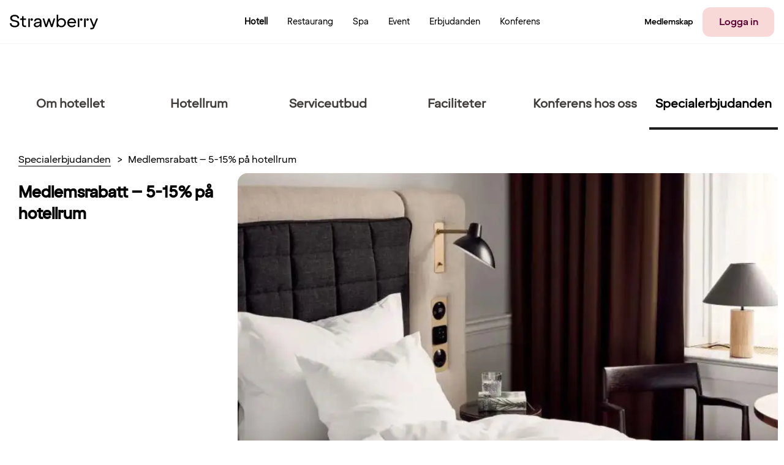

--- FILE ---
content_type: text/html; charset=utf-8
request_url: https://www.strawberry.se/hotell/norge/oslo/clarion-hotel-the-hub/specialerbjudanden/arvda-globala-eller-kedjeerbjudanden/medlemspris/
body_size: 185552
content:


<!DOCTYPE html>

<!--

─────────────────────────────────────────────────────────────────────────────────────────────────────────────────────────────────────────────────────────────────────────────────────────────────────────────────────────────────────────────
─██████████████─██████████████─████████████████───██████████████─██████──────────██████─██████████████───██████████████─████████████████───████████████████───████████──████████─██████████████─██████████████─██████████████─██████──██████─
─██░░░░░░░░░░██─██░░░░░░░░░░██─██░░░░░░░░░░░░██───██░░░░░░░░░░██─██░░██──────────██░░██─██░░░░░░░░░░██───██░░░░░░░░░░██─██░░░░░░░░░░░░██───██░░░░░░░░░░░░██───██░░░░██──██░░░░██─██░░░░░░░░░░██─██░░░░░░░░░░██─██░░░░░░░░░░██─██░░██──██░░██─
─██░░██████████─██████░░██████─██░░████████░░██───██░░██████░░██─██░░██──────────██░░██─██░░██████░░██───██░░██████████─██░░████████░░██───██░░████████░░██───████░░██──██░░████─██████░░██████─██░░██████████─██░░██████████─██░░██──██░░██─
─██░░██─────────────██░░██─────██░░██────██░░██───██░░██──██░░██─██░░██──────────██░░██─██░░██──██░░██───██░░██─────────██░░██────██░░██───██░░██────██░░██─────██░░░░██░░░░██───────██░░██─────██░░██─────────██░░██─────────██░░██──██░░██─
─██░░██████████─────██░░██─────██░░████████░░██───██░░██████░░██─██░░██──██████──██░░██─██░░██████░░████─██░░██████████─██░░████████░░██───██░░████████░░██─────████░░░░░░████───────██░░██─────██░░██████████─██░░██─────────██░░██████░░██─
─██░░░░░░░░░░██─────██░░██─────██░░░░░░░░░░░░██───██░░░░░░░░░░██─██░░██──██░░██──██░░██─██░░░░░░░░░░░░██─██░░░░░░░░░░██─██░░░░░░░░░░░░██───██░░░░░░░░░░░░██───────████░░████─────────██░░██─────██░░░░░░░░░░██─██░░██─────────██░░░░░░░░░░██─
─██████████░░██─────██░░██─────██░░██████░░████───██░░██████░░██─██░░██──██░░██──██░░██─██░░████████░░██─██░░██████████─██░░██████░░████───██░░██████░░████─────────██░░██───────────██░░██─────██░░██████████─██░░██─────────██░░██████░░██─
─────────██░░██─────██░░██─────██░░██──██░░██─────██░░██──██░░██─██░░██████░░██████░░██─██░░██────██░░██─██░░██─────────██░░██──██░░██─────██░░██──██░░██───────────██░░██───────────██░░██─────██░░██─────────██░░██─────────██░░██──██░░██─
─██████████░░██─────██░░██─────██░░██──██░░██████─██░░██──██░░██─██░░░░░░░░░░░░░░░░░░██─██░░████████░░██─██░░██████████─██░░██──██░░██████─██░░██──██░░██████───────██░░██───────────██░░██─────██░░██████████─██░░██████████─██░░██──██░░██─
─██░░░░░░░░░░██─────██░░██─────██░░██──██░░░░░░██─██░░██──██░░██─██░░██████░░██████░░██─██░░░░░░░░░░░░██─██░░░░░░░░░░██─██░░██──██░░░░░░██─██░░██──██░░░░░░██───────██░░██───────────██░░██─────██░░░░░░░░░░██─██░░░░░░░░░░██─██░░██──██░░██─
─██████████████─────██████─────██████──██████████─██████──██████─██████──██████──██████─████████████████─██████████████─██████──██████████─██████──██████████───────██████───────────██████─────██████████████─██████████████─██████──██████─
─────────────────────────────────────────────────────────────────────────────────────────────────────────────────────────────────────────────────────────────────────────────────────────────────────────────────────────────────────────────
    
https://eberry.info

-->

<html class="" lang="sv" xmlns:og="http://ogp.me/ns#" xmlns:fb="http://ogp.me/ns/fb#" itemscope="" itemtype="http://schema.org/Hotel">
<head prefix="og: http://ogp.me/ns# fb: http://ogp.me/ns/fb# video: http://ogp.me/ns/video#"><meta name="msvalidate.01" content="61C68344195B61F0F992254E3D9BAF95" /><meta http-equiv="X-UA-Compatible" content="IE=8,9,10,11" /><meta http-equiv="cache-control" content="no-cache" /><meta http-equiv="Content-Type" content="text/html; charset=utf-8" /><meta name="apple-itunes-app" content="app-id=1064940081" /><meta name="google-play-app" content="app-id=com.nordicchoicehotels.breeze" />
            <meta name="viewport" content="width=device-width, initial-scale=1.0, maximum-scale=1" />
        
    


    <meta property="og:url" content="https://www.strawberry.se/hotell/norge/oslo/clarion-hotel-the-hub/specialerbjudanden/arvda-globala-eller-kedjeerbjudanden/medlemspris/" />
    <link rel="canonical" href="https://www.strawberry.se/hotell/norge/oslo/clarion-hotel-the-hub/specialerbjudanden/arvda-globala-eller-kedjeerbjudanden/medlemspris/" />







        <meta name="robots" content="noindex, follow" />
    
<link rel="shortcut icon" type="image/x-icon" href="https://www.strawberry.se/favicon.ico" />
<link rel="apple-touch-icon" sizes="180x180" href="https://www.strawberry.se/apple-touch-icon.png" />
<link rel="icon" type="image/png" sizes="32x32" href="https://www.strawberry.se/favicon-32x32.png" />
<link rel="icon" type="image/png" sizes="16x16" href="https://www.strawberry.se/favicon-16x16.png" />

        <link href="/Content/3.2.33.005/Styles/css/globalCssBundle.css?v=W7eM8PC_HtImbVZULJsx2Aak2h-a1iJcvRtbqJp2WGc1" rel="stylesheet" type="text/css" media="screen,print" />

        
    <link href="/Content/3.2.33.005/Styles/css/campaign.css?v=CI8oi1gHlkrUg_B2lPNj_DhKqZ-xoWyNUAk2IAEE4H01" rel="stylesheet" type="text/css" media="screen,print" />

    <link href="/Content/3.2.33.005/Styles/css/hotelPageBundle.css?v=117i1S4H_rn5uxoXMruw5N2BnBEdgiEoQEoKp4czRY41" rel="stylesheet" type="text/css" media="screen,print" />


        <link rel="stylesheet" href='/Content/3.2.33.005/Styles/639039841572091904/brands/brands.css' type="text/css" media="screen,print" />
        <link href="/Content/3.2.33.005/Styles/css/printBundle.css?v=AdxRrXvKP-nu80Y1th_Cf66ZIuxXNyU1CHlTl_DGiEg1" rel="stylesheet" type="text/css" media="print" />


        
        <!--[if IE 7]>
        <link rel="stylesheet" href='/Content/3.2.33.005/Styles/css/ie7.css' media="screen, projection" />
        <![endif]-->

        <!--[if IE 8]>
        <link rel="stylesheet" href='/Content/3.2.33.005/Styles/css/ie8.css' type="text/css" media="screen, projection" />
        <![endif]-->
        <!--[if IE 9]>
        <link rel="stylesheet" href='/Content/3.2.33.005/Styles/css/ie9.css' type="text/css" media="screen, projection" />
        <![endif]-->

        <!--[if lt IE 9]>
            <script type="text/javascript" src="/Content/3.2.33.005/Scripts/respond.min.js">
            </script>
            <script type="text/javascript" src="https://html5shim.googlecode.com/svn/trunk/html5.js">
            </script>
        <![endif]-->

        <!--[if IE 7]>
        <script type="text/javascript" src="/Content/3.2.33.005/Scripts/upgrade.browser.js"></script>
        <script type="text/javascript">
            jQuery(function($) {
                var browserUpgrade = new BrowserUpgrade();
            });
        </script>
        <![endif]-->


        <script src="/bundles/desktop/main-module.js?v=gA_3bairwyITxWBW8UkSd-TwmZZsk8kNbHfWDfqf_dY1"></script>

        

        <script type="text/javascript">

            var defaultRoomsSetupProvider = new NCH.CrossPlatform.DefaultRoomsSetupProvider({adults: 1, children: []}, [{"adults":1,"children":[]}]);

            
            NCH.Components.GuestsRoomsConfiguration.RoomsSetupProvider.setData({adults: 1, children: []}, [{"adults":1,"children":[]}]);



            var globalSettings = {
                "language": "sv",
                "serverURL": "/Services/Exposed/",
                "domain": ".www.strawberry.se",
                "agreementChanged" : "agreement.changed",
                "agreementUpdate" : "agreement.update",
                "campaignChanged" : "campaign.changed",
                "campaignUpdate" : "campaign.update",
                "storeBookingCode" : "capaign.store",

                "serviceGenerateAutoComplete": "ExplorerService.svc/groupedAutoComplete",
                
                "googleMapSprite": '/Content/3.2.33.005/Images/map-pin-sprite-strawberry.png',
                "googleMapClusteringSprite": '/Content/3.2.33.005/Images/clustering.png',
                "googleMapClose": '/Content/3.2.33.005/Images/close.png',

                "largeImageWidth": "613",
                "largeImageHeight": "342",
                "autocompleteExceptions" : jQuery.parseJSON('["f6","11","33"]'),
                "protocol" : "https",
                "loginPage" : "/min-sida/logga-in/",
                "hotelsSearchResultsPage" : "/hotell/",
                "predefinedSearchParameterName" : "search",
                "dateFormat" : "d MMM yyyy",
                "isFooterSticky" : true,
                "searchArgumentsMapping" : jQuery.parseJSON('[{\"Key\":\"Hotel\",\"Value\":\"hotel\"},{\"Key\":\"Destination\",\"Value\":\"destination\"},{\"Key\":\"Chain\",\"Value\":\"searchedChain\"}]'),
                "topNavigationSearchTrackerCategoryName" : "Global Navigation",
                "explorerSearchTrackerCategoryName" : "Explorer",
                "searchWithAutocompleteQueryParamName" : "searchWithAutocomplete",
                "defaultExplorerSortOrder" : "None",
                "transformationUrlFormatWithPreSelectedRate": "/transformation/?hotelId={hotelId}&rateType={rateType}&rateKey={rateKey}",
                "cardLevelChangedQueryParamName": "cardLevelChanged",

                "decimalSeparator": ",",
                "thousandSeparator": " "
            };
            
            var translations = {
                "validator": 
                {   
                    "incorrectSwedishErrorMessage": "Telefonnumret kan inte börja med siffran 0" ,
                    "incorectMinLengthMessage": "Minst {0} tecken",
                    "incorectEmailAddresMessage":  "Ogiltig e-postadress",
                    "incorectAlphabeticErrorMessage": "Det går endast att ange bokstäver och följande specialtecken [ÆØÅÄÖÜÏËÉÁÀÓÒÚÙÍÂÊÛ]",
                    "incorectAlphaNumericErrorMessage": "Det går endast att ange bokstäver och följande specialtecken [ÆØÅÄÖÜÏËÉÁÀÓÒÚÙÍÂÊÛ,.-/]"
                },
                "resetedPasswordSummaryMessage": {
                    "email": "Du har nu fått ett mail från oss. Följ instruktionerna för att återställa ditt lösenord",
                    "sms": "Du har nu fått ett sms från oss. Följ instruktionerna för att återställa ditt lösenord"
                },
                "resetedPasswordSummaryHeader" : "Vi har skickat instruktioner för återställning av lösenord till {0}",
                "resetedPasswordPlaceholder":""
            };
            var calendarDefaultConfiguration = { MaxNumberOfRooms: 9, MaxNumberOfAdults: 8, MaxAllowedChildrenInParentsBed: 2, MaxAllowedCribsInRoom: 1, MaxAllowedCombinationOfAdulsAndChildren: 8, MaxChildrenAge: 12 };
        
            jQuery(function () {
                window.viewNavigator = new NCH.Desktop.Common.ViewNavigator({
                    hotelsSearchPage: "/hotell/",
                    campaignsSerachPage: "",
                    transformationPageWithDefaultRate: "/transformation/?hotelId={hotelId}",
                    transformationPageWithPreSelectedRate: "/transformation/?hotelId={hotelId}&rateType={rateType}&rateKey={rateKey}"
                });
                
                window.topNavigation = new TopNavigation();
                topNavigation.init();

                if(false) {
                    topNavigation.showForgotPasswordExpiredMessage();
                }

                var messageController = new NCH.Components.Header.MessagesController();
                var cssAnimationTransitionDetection = new NCH.Desktop.Common.CssAnimationTransitionDetection();
                var footer = new Footer();
                var header = new Header();
                var skipLinks = new SkipLinks();
                var widgetTrackingController = new NCH.CrossPlatform.Common.BookingWidget.WidgetTrackingController("WidgetTrackingCookie");
                var rememberMeTrackingController = new NCH.CrossPlatform.Common.Tracking.RememberMeUsageTrackingController("RememberMeUsageState");

                var chatConfiguration = JSON.parse("{\"url\":\"https://choice.trd.atea.no/WebChat/Chat.html?chatUsername=Guest\",\"openingTime\":\"2026-01-19T08:00:00+01:00\",\"closingTime\":\"2026-01-19T19:00:00+01:00\",\"closeBeforeMinutes\":0,\"openAfterMinutes\":0,\"translations\":{\"open\":\"Öppettider i dag: 08:00 till 19:00\",\"close\":\"Idag är chatten stängd\"},\"isEnabled\":true}");;
                chatConfiguration.now = new Date();
                var chatWrapperEl = document.querySelector(".js-nch-chat-wrapper");
                if (chatWrapperEl) {
                    ko.applyBindings(new NCH.Desktop.Common.DisplayChatModel(chatConfiguration), chatWrapperEl);
                }
                $.preferCulture("sv");

                var bookingCodeManager = new NCH.Components.BookingCode.BookingCodeManager();
                var coopMemberManager = new NCH.Components.CustomMembers.CoopMemberManager();
            
            });
            
          
            var incorrectSwedishErrorMessage = "Telefonnumret kan inte börja med siffran 0";
            var incorectAlphabeticErrorMessage = "Det går endast att ange bokstäver och följande specialtecken [ÆØÅÄÖÜÏËÉÁÀÓÒÚÙÍÂÊÛ]";
            var incorectAlphaNumericErrorMessage = "Det går endast att ange bokstäver och följande specialtecken [ÆØÅÄÖÜÏËÉÁÀÓÒÚÙÍÂÊÛ,.-/]";

        </script>


        
    <script src="/bundles/desktop/hotel.js?v=gLjTn-sNNi2EHuO17tdHudnUsXSg3AlV0cHK0DlPcTQ1"></script>

    <script src="/bundles/desktop/campaign.js?v=t9tL-FeZ90VzL1RVs04uC_-t6q1lg0SZZlEe0pg0nOM1"></script>


    <script type="text/javascript">
        globalSettings["largeImageWidth"] = "655";
        globalSettings["largeImageHeight"] = "365";
        globalSettings["googleMapSprite"] = '/Content/3.2.33.005/Images/map-pin-sprite-strawberry.png';
        globalSettings["hotelPricesService"] ="/Services/Exposed/HotelAvailabilityService.svc/getPricesForOnlineBooking?rateKey=140227&rateType=online-booking";
        globalSettings["hotelService"] = "/Services/Exposed/HotelAvailabilityService.svc/GetForHotel";
        globalSettings["ctaButtonsConfiguration"] = JSON.parse("{ \"buttonDefaultText\":\"Se priser och tillgänglighet\",\"hotelOpeningSoon\":\"Ännu ej bokningsbart\", \"hotelNotYetOpen\":\" Välj annat datum\", \"hotelClosed\":\" Välj annat datum\", \"pricePrefix\":\"Boka rum från\",\"soldOutText\":\"Pris slutsålt\"}");
    
        jQuery(function($) {
            var hotel = new Hotel();
            var availableChains = JSON.parse("[6735,6732,6733,6738,158159,161148]");

            var labels = {
                book: "Boka rum",
                update: "Uppdatera"
            };
            
            NCH.Desktop.Campaign.CampaignPage.init();
        });

    </script>


    



        

<script>
    dataLayer = [];
    googleTagManagerKey = 'GTM-BX6N';
</script>

        

        

        

<script type="text/javascript">
    dataLayer.push({
        'visualWebsiteOptimizer_isAvailable': true
    });
</script>

        

<script type="text/javascript">
    dataLayer.push({
        'googleAnalytics_isAvailable': true
        });
</script>

        

        
    

<script type="text/javascript">
    dataLayer.push({
        'adFormGlobalTracking_divider': encodeURIComponent('|'),
        'adFormGlobalTracking_parameters': encodeURIComponent('www.strawberry.se|Clarion Hotel&amp;#174;|hotell|norge|oslo|clarion-hotel-the-hub|specialerbjudanden|arvda-globala-eller-kedjeerbjudanden|medlemspris'),
        'event': 'adForm_globalTrackingEvent'
    });
</script>


        
    

<script type="text/javascript">
    dataLayer.push({
        'criteoProductPageTag_dataModel': {"customerId":"","siteType":"d","itemId":"NO036"},
        'event': 'criteoProductPageLoadedEvent'
    });
</script>


        

        

<script type="text/javascript">
    function getSearchedDestination(calendarState) {
        var searchedDestination = "";
        var searchType = calendarState.destination.searchType;
        if (searchType === "Destination") {
            searchedDestination = calendarState.destination.searchText;
        }
        return searchedDestination;
    }
    function getAvailableRoomsSearchedDate(calendarState) {
        return moment(calendarState.dates.arrival).format('YYYY-MM-DD');
    }
</script>


        <script type="text/javascript">
            try {
                var calendarState = NCH.Components.StateStorage.StateStorageRegistry.calendar.getState();
                dataLayer.push({             
                    availableRoomsSearchedDate:  getAvailableRoomsSearchedDate(calendarState),
                    roomPriceRate: "LCCLUB",
                    searchedDestination: getSearchedDestination(calendarState)
                });
            } catch (e){}
        </script>
    

        <!-- AB Testing section -->
        
        <!-- AB Testing section -->

        
            


<script type="text/javascript">

    dataLayer.push({
        'Dimension_01_ClientId': NCH.CrossPlatform.Common.Tracking.ClientVisit.ClientId(),
        'Dimension_02_Visitor_id': NCH.CrossPlatform.Common.Tracking.ClientVisit.VisitId(),
        'Dimension_03_Date': NCH.CrossPlatform.Common.Tracking.ClientVisit.Date(),
        
    });
    dataLayer.push({"Dimension_04_Member":"NO","Dimension_13_PublicAndSchoolHoliday":"","Metric_07_MemberNumber":""});

</script>





        

    <title>
	Medlemsrabatt – 5-15% på hotellrum
</title>
      
      <link rel="preconnect" href="https://cdn-eu.dynamicyield.com" />
      <link rel="preconnect" href="https://st-eu.dynamicyield.com" />
      <link rel="preconnect" href="https://rcom-eu.dynamicyield.com" />
      <link rel="dns-prefetch" href="https://cdn-eu.dynamicyield.com" />
      <link rel="dns-prefetch" href="https://st-eu.dynamicyield.com" />
      <link rel="dns-prefetch" href="https://rcom-eu.dynamicyield.com" />
      
      <script type="text/javascript" nonce="">
        (() => {
          const loadMP = () => {
            window.addEventListener(
              'loginSuccess',
              function (e) {
                if (e.detail?.memberId) {
                  window.mParticle.Identity.login({
                    userIdentities: { customerid: e.detail.memberId },
                  });
                }
              },
              false
            );

            const stateData = document.getElementById('js-app-state')?.innerText;
            let userId = undefined;
            try {
              if (stateData) {
                const state = JSON.parse(stateData);
                userId = state?.auth?.userId;
              }
            } catch (err) {
              console.log('[strawberry-edge]: Error parsing state data, ', err);
            }

            window.mParticle = {
              config: {
                //...(false ? { logLevel: 'verbose' } : {}),
                isDevelopmentMode: false,
                ...(userId ? { identifyRequest: { userIdentities: { customerid: userId } } } : {}),
                requiredWebviewBridgeName: 'mParticleWebViewBridge',
                ...(window?.navigator?.userAgent?.indexOf('like Mac') != -1 ? { isIOS: true } : {}),
                dataPlan: {
                  planId: 'strawberry_web_profile_prod',
                  planVersion: 2,
                },
                ...(false
                  ? {
                      kits: {
                        dynamic_yield: {
                          forwarderSettings: {
                            enabled: false,
                          },
                        },
                      },
                    }
                  : {}),
                identityCallback: function (result) {
                  const mpUserId = result.getUser().getUserIdentities().userIdentities?.customerid;
                  if (userId && mpUserId && mpUserId !== userId) {
                    // Due to redirect on login page
                    window.mParticle.Identity.login({
                      userIdentities: {
                        customerid: userId,
                      },
                    });
                  }
                },
              },
            };

            
  (function(e){window.mParticle=window.mParticle||{};window.mParticle.EventType={Unknown:0,Navigation:1,Location:2,Search:3,Transaction:4,UserContent:5,UserPreference:6,Social:7,Other:8,Media:9};window.mParticle.eCommerce={Cart:{}};window.mParticle.Identity={};window.mParticle.Rokt={};window.mParticle.config=window.mParticle.config||{};window.mParticle.config.rq=[];window.mParticle.config.snippetVersion=2.4;window.mParticle.ready=function(e){window.mParticle.config.rq.push(e)};var t=["endSession","logError","logBaseEvent","logEvent","logForm","logLink","logPageView","setSessionAttribute","setAppName","setAppVersion","setOptOut","setPosition","startNewSession","startTrackingLocation","stopTrackingLocation"];var i=["setCurrencyCode","logCheckout"];var n=["identify","login","logout","modify"];var o=["attachLauncher","selectPlacements"];t.forEach(function(e){window.mParticle[e]=r(e)});i.forEach(function(e){window.mParticle.eCommerce[e]=r(e,"eCommerce")});n.forEach(function(e){window.mParticle.Identity[e]=r(e,"Identity")});o.forEach(function(e){window.mParticle.Rokt[e]=r(e,"Rokt")});function r(t,i){return function(){if(i){t=i+"."+t}var e=Array.prototype.slice.call(arguments);e.unshift(t);window.mParticle.config.rq.push(e)}}var c,a,s=window.mParticle.config,l=s.isDevelopmentMode?1:0,w="?env="+l,d=window.mParticle.config.dataPlan;if(d){c=d.planId;a=d.planVersion;if(c){if(a&&(a<1||a>1e3)){a=null}w+="&plan_id="+c+(a?"&plan_version="+a:"")}}var m=window.mParticle.config.versions;var f=[];if(m){Object.keys(m).forEach(function(e){f.push(e+"="+m[e])})}var p=document.createElement("script");p.type="text/javascript";p.async=true;p.src=("https:"==document.location.protocol?"https://jssdkcdns":"http://jssdkcdn")+".mparticle.com/js/v2/"+e+"/mparticle.js"+w+"&"+f.join("&");var P=document.getElementsByTagName("script")[0];P.parentNode.insertBefore(p,P)})("eu1-de52d1947b836244be7a70e3ee90d446");
  ;

            window.mParticle.ready(function () {
              window.dispatchEvent(new CustomEvent('MP_INIT'));
            });
          };

          const loadDY = () => {
            window.addEventListener(
              'DY_LOADED',
              function (e) {
                loadMP();
                if (window['dataLayer']) {
                    window['dataLayer'].push({ event: 'dy_loaded' });
                    console.log("push dy_loaded to dataLayer");
                }       
              },
              false
            );

            window.DY = window.DY || {};

            DY.recommendationContext = {"type":"OTHER","data":[],"lng":"sv_SE"};
            if (!window.DY.API) {
              [
                'https://cdn-eu.dynamicyield.com/api/9881650/api_dynamic.js',
                'https://cdn-eu.dynamicyield.com/api/9881650/api_static.js',
              ].forEach((src) => {
                const script = document.createElement('script');
                script.src = src;
                script.type = 'text/javascript';
                if ('') {
                  script.nonce = '';
                }
                document.head.appendChild(script);
              });
            }
          };

          const loadPersonalization = () => {
            console.time('load-dy');
            if (false) {
              loadMP();
            } else {
              loadDY();
            }
          };

          // If consent state already exists, load instantly
          if ('' && ''.includes('52')) {
            loadPersonalization();
            return;
          }

          // Wait for consent manager to resolve consent state
          window.addEventListener(
            'cmpEvent',
            function (e) {
              if (e?.detail?.type === 'consent') {
                const marketingConsent = !!e?.detail?.data?.purposeConsents['c52'];
                window.dispatchEvent(
                  new CustomEvent('CONSENT_STATE', {
                    detail: marketingConsent,
                  })
                );

                if (marketingConsent && !window.mParticle) {
                  loadPersonalization();
                }
              }
            },
            false
          );
        })();
      </script>

      </head>

<!--[if IE 8]> <body class="ie8"> <![endif]-->
<!--[if IE 9]> <body class="ie9"> <![endif]-->
<!--[if IE 10]> <body class="ie10"> <![endif]-->
<!--[if gt IE 10]><!-->
<body>
    <!--<![endif]-->

    <script> 
        if (/*@cc_on!@*/false) { 
            document.documentElement.className+=' ie10'; 
        } 
    </script>
    <form name="aspnetForm" method="post" action="/hotell/norge/oslo/clarion-hotel-the-hub/specialerbjudanden/arvda-globala-eller-kedjeerbjudanden/medlemspris/" id="aspnetForm" class="">
<div>
<input type="hidden" name="__EVENTTARGET" id="__EVENTTARGET" value="" />
<input type="hidden" name="__EVENTARGUMENT" id="__EVENTARGUMENT" value="" />
<input type="hidden" name="__VIEWSTATE" id="__VIEWSTATE" value="/[base64]/[base64]/Di8OJw4HDgMOTw5LDmsOZw43DgsOKw5tdbERldCBnw6VyIGVuZGFzdCBhdHQgYW5nZSBib2tzdMOkdmVyIG9jaCBmw7ZsamFuZGUgc3BlY2lhbHRlY2tlbiBbw4bDmMOFw4TDlsOcw4/[base64]/////[base64]/[base64]/[base64]" />
</div>

<script type="text/javascript">
//<![CDATA[
var theForm = document.forms['aspnetForm'];
if (!theForm) {
    theForm = document.aspnetForm;
}
function __doPostBack(eventTarget, eventArgument) {
    if (!theForm.onsubmit || (theForm.onsubmit() != false)) {
        theForm.__EVENTTARGET.value = eventTarget;
        theForm.__EVENTARGUMENT.value = eventArgument;
        theForm.submit();
    }
}
//]]>
</script>


<div>

	<input type="hidden" name="__VIEWSTATEGENERATOR" id="__VIEWSTATEGENERATOR" value="333CF47E" />
</div>
        
        


        <div class="js-skip-to-content skip-links">
            <a class="link-to-main-content " href="" data-skip-to-content="#mainContent">Gå till huvudsida</a>
        </div>
        

<header id="global-nav-wrapper" class="header clearfix js-header">
    <nav id="top-menu" class="page__contener" role="navigation" data-track-componentname="TopMenu">
        <div class="top-container logo-container">
            <a href="/">
                <img width="145px" height="24px" class="logo" src="/Content/3.2.33.005/Images/brands/logo.svg" />
                <img width="120px" height="20px" class="logo-small" src="/Content/3.2.33.005/Images/brands/logo-small.svg" />
            </a>
        </div>
        <div class="top-container">
            
                        <div class="top-menu-item header__nav-desk">
                            

<a href="/hotell/" title="Hotell" data-event="event" data-track-position="header_menu" data-track-title="Hotell" data-track-menu="true" class="footer-header-link footer-header-link__inside-selected  ">
    
    <span class="footer-header-link__inside footer-header-link__inside-selected">
        Hotell
    </span>
</a>

                        </div>
                    
                        <div class="top-menu-item header__nav-desk">
                            

<a href="/restaurang/" title="Restaurang" data-event="event" data-track-position="header_menu" data-track-title="Restaurang" data-track-menu="true" class="footer-header-link   ">
    
    <span class="footer-header-link__inside ">
        Restaurang
    </span>
</a>

                        </div>
                    
                        <div class="top-menu-item header__nav-desk">
                            

<a href="/spa/" title="Spa" data-event="event" data-track-position="header_menu" data-track-title="Spa" data-track-menu="true" class="footer-header-link   ">
    
    <span class="footer-header-link__inside ">
        Spa
    </span>
</a>

                        </div>
                    
                        <div class="top-menu-item header__nav-desk">
                            

<a href="/event/" title="Event" data-event="event" data-track-position="header_menu" data-track-title="Event" data-track-menu="true" class="footer-header-link   ">
    
    <span class="footer-header-link__inside ">
        Event
    </span>
</a>

                        </div>
                    
                        <div class="top-menu-item header__nav-desk">
                            

<a href="/erbjudanden/" title="Erbjudanden" data-event="event" data-track-position="header_menu" data-track-title="Erbjudanden" data-track-menu="true" class="footer-header-link   ">
    
    <span class="footer-header-link__inside ">
        Erbjudanden
    </span>
</a>

                        </div>
                    
                        <div class="top-menu-item header__nav-desk">
                            

<a href="/konferenser-moten/" title="Konferens" data-event="event" data-track-position="header_menu" data-track-title="Konferens" data-track-menu="true" class="footer-header-link   ">
    
    <span class="footer-header-link__inside ">
        Konferens
    </span>
</a>

                        </div>
                    
        </div>
        <div class="top-container member-container">
            <div class="top-menu-item-user js-link-open-profile " data-bind="navigationDropdown: selectedElement, click: toggleDropdownClick, event: { mouseenter: toggleDropdownHover, mouseleave: toggleDropdownHover, keypress: toggleDropdownKeypress, focus: toggleDropdownHover}" data-mypageurl="/min-sida/">
                
                                <div class="top-menu-item header__nav-desk more-items">
                                    

<a href="/medlemskap/" title="Medlemskap" data-event="event" data-track-position="header_menu" data-track-title="Medlemskap" data-track-menu="true" class="footer-header-link   ">
    
    <span class="footer-header-link__inside ">
        Medlemskap
    </span>
</a>

                                </div>
                            
                        <a href="/login/?redirectUrl=%2fhotell%2fnorge%2foslo%2fclarion-hotel-the-hub%2fspecialerbjudanden%2farvda-globala-eller-kedjeerbjudanden%2fmedlemspris%2f" class="strawberry-button strawberry-button-secondary header-login-button" data-event="event" data-track-position="header_menu" data-track-title="Logga in" data-track-menu="true">
                            Logga in
                        </a>
                    
            </div>
            <div class="top-menu-item-menu" data-bind="navigationDropdown: selectedElement">
                <button class="hamburger-menu js-link-open" data-bind="click: toggleDropdown">
                    
                            <img class="menu" src="/Content/3.2.33.005/Images/strawberry-menu.svg" />
                        
                </button>
                <div class="header__dropdown">
                    <div class="page__wrapper mobile-modal global-menu">
                        <div class="modal-header">
                            <a href="/">
                                <img width="145px" height="24px" class="logo" src="/Content/3.2.33.005/Images/brands/logo.svg" />
                                <img width="120px" height="20px" class="logo-small" src="/Content/3.2.33.005/Images/brands/logo.svg" />
                            </a>
                            <button class="modal-close js-link-open" data-bind="click: closeAllDropdowns">
                                <img src="/Content/3.2.33.005/Images/cross.svg" />
                            </button>
                        </div>

                        <div class="modal-content">

                                
                                        <div class="modal-link">
                                            

<a href="/hotell/" title="Hotell" data-event="event" data-track-position="burger_menu" data-track-title="Hotell" data-track-menu="true" class="footer-header-link   ">
    
                
            <img src="/Content/3.2.33.005/Images/mobilenav/hotel.svg" />
        
    <span class="footer-header-link__inside ">
        Hotell
    </span>
</a>

                                        </div>
                                    
                                        <div class="modal-link">
                                            

<a href="/restaurang/" title="Restaurang" data-event="event" data-track-position="burger_menu" data-track-title="Restaurang" data-track-menu="true" class="footer-header-link   ">
    
                
            <img src="/Content/3.2.33.005/Images/mobilenav/restaurant.svg" />
        
    <span class="footer-header-link__inside ">
        Restaurang
    </span>
</a>

                                        </div>
                                    
                                        <div class="modal-link">
                                            

<a href="/spa/" title="Spa" data-event="event" data-track-position="burger_menu" data-track-title="Spa" data-track-menu="true" class="footer-header-link   ">
    
                
            <img src="/Content/3.2.33.005/Images/mobilenav/spa.svg" />
        
    <span class="footer-header-link__inside ">
        Spa
    </span>
</a>

                                        </div>
                                    
                                        <div class="modal-link">
                                            

<a href="/konferenser-moten/" title="Konferens" data-event="event" data-track-position="burger_menu" data-track-title="Konferens" data-track-menu="true" class="footer-header-link   ">
    
                
            <img src="/Content/3.2.33.005/Images/mobilenav/conference.svg" />
        
    <span class="footer-header-link__inside ">
        Konferens
    </span>
</a>

                                        </div>
                                    
                                        <div class="modal-link">
                                            

<a href="/event/" title="Event" data-event="event" data-track-position="burger_menu" data-track-title="Event" data-track-menu="true" class="footer-header-link   ">
    
    <span class="footer-header-link__inside ">
        Event
    </span>
</a>

                                        </div>
                                    
                                        <div class="modal-link">
                                            

<a href="/erbjudanden/" title="Erbjudanden" data-event="event" data-track-position="burger_menu" data-track-title="Erbjudanden" data-track-menu="true" class="footer-header-link   ">
    
    <span class="footer-header-link__inside ">
        Erbjudanden
    </span>
</a>

                                        </div>
                                    
                                
                                                <div class="modal-link">
                                                    

<a href="/medlemskap/" title="Medlemskap" data-event="event" data-track-position="burger_menu" data-track-title="Medlemskap" data-track-menu="true" class="footer-header-link   ">
    
    <span class="footer-header-link__inside ">
        Medlemskap
    </span>
</a>

                                                </div>
                                            

                                
                                        <div class="mobile-bottom">
                                            <a href="/login/?redirectUrl=%2fhotell%2fnorge%2foslo%2fclarion-hotel-the-hub%2fspecialerbjudanden%2farvda-globala-eller-kedjeerbjudanden%2fmedlemspris%2f" class="strawberry-button strawberry-button-primary" data-event="event" data-track-position="burger_menu" data-track-title="Logga in" data-track-menu="true">
                                                Logga in
                                            </a>
                                            <a href="" class="strawberry-button strawberry-button-secondary" data-event="event" data-track-position="burger_menu" data-track-title="Bli medlem" data-track-menu="true" data-bind="click: redirectSignup.bind($data, &#39;/medlemskap/bli-medlem/&#39;)">
                                                Bli medlem
                                            </a>
                                        </div>
                                    
                            </div>


                    </div>
                </div>
            </div>
        </div>
    </nav>
</header>

        
        
        
        


        
            
            

<div id="disabledCookiesWarningMessage" class="maintenance-warning-message cookie-warning-message ">
    <div class="page__contener ff-table-grid">
        <div class="ff-table-cell ff-message-icon">
            <span class="icon-warning nch-icon-interjection"></span>    
        </div>
        <div class="ff-table-cell">
            <span class="h6">Aktivera cookies</span>
            <p>V&#228;nligen acceptera cookies under inst&#228;llningar i din webbl&#228;sare och f&#246;rs&#246;k igen. </p>        
        </div>
        <div class="ff-table-cell ff-close-icon">&nbsp;</div>
    </div>
</div>

            

<div id="upgradeMessage" class="maintenance-warning-message" title="Du använder en utdaterad webbläsare.">
    <div class="page__contener ff-table-grid">
        <div class="ff-table-cell ff-message-icon">
            <span class="icon-warning nch-icon-interjection"></span>
        </div>
        <div class="ff-table-cell">
            <span class="h6">Denna webbplats är designad för nyare webbläsare. För bäst upplevelse, uppgradera din webbläsare till en nyare version.</span>
            <ul class="no-bullet-list--line no-bullet-list--line">
                <li>
                    <a href="https://support.microsoft.com/en-gb/help/17621/internet-explorer-downloads" class="btn btn-secondary-rev">Uppgradera till nyare version</a>
                </li>
                <li><a href="" class="js-maintenece-warning-close btn btn-secondary-rev">Visa inte detta meddelande igen</a></li>
            </ul>
        </div>
        <div class="ff-table-cell ff-close-icon">
            <a href="" class="nch-icon-close-x js-maintenece-warning-close">&nbsp;
                <span class="indent-hide">Stäng</span>
            </a>
        </div>
    </div>
</div>
        
        
        
            <div class="contentWrapper js-contentWrapper ">
                <script type="text/javascript">
                    if (typeof (initialize) == 'function') {
                        initialize();
                    }
                </script>
                
                <div class="loader"><span class="anim"></span></div>
                <div class="ff-loader-layer js-master-page-loader" style="display: none;">
                    <div class="ff-loader">
                        <div class="ff-loader-anim1"></div>
                        <div class="ff-loader-anim2"></div>
                        <div class="ff-loader-anim3"></div>
                    </div>
                </div>
                
                    

    


    
    <div class="hotel-page">
        


<div class="" id="js-hotel-nav">
    <div class="page__wrapper">
        <nav class="hotel-nav page__panel page__panel--medium page__panel--tab">
            
                    <ul id="hotelPageMenu">
                        
                    <li class="hotel-nav__element ">
                        <a id="om-hotellet" class="hotel-nav__link-target"></a>
                        <a href="/hotell/norge/oslo/clarion-hotel-the-hub/om-hotellet/#om-hotellet" class="hotel-nav__link">
                            <span class="hotel-nav__link-text">Om hotellet</span>
                        </a>
                    </li>
                
                    <li class="hotel-nav__element ">
                        <a id="rumstyper" class="hotel-nav__link-target"></a>
                        <a href="/hotell/norge/oslo/clarion-hotel-the-hub/rumstyper/#rumstyper" class="hotel-nav__link">
                            <span class="hotel-nav__link-text">Hotellrum</span>
                        </a>
                    </li>
                
                    <li class="hotel-nav__element ">
                        <a id="serviceutbud" class="hotel-nav__link-target"></a>
                        <a href="/hotell/norge/oslo/clarion-hotel-the-hub/serviceutbud/#serviceutbud" class="hotel-nav__link">
                            <span class="hotel-nav__link-text">Serviceutbud</span>
                        </a>
                    </li>
                
                    <li class="hotel-nav__element ">
                        <a id="faciliteter" class="hotel-nav__link-target"></a>
                        <a href="/hotell/norge/oslo/clarion-hotel-the-hub/faciliteter/#faciliteter" class="hotel-nav__link">
                            <span class="hotel-nav__link-text">Faciliteter</span>
                        </a>
                    </li>
                
                    <li class="hotel-nav__element ">
                        <a id="konferens-hos-oss" class="hotel-nav__link-target"></a>
                        <a href="/konferenser-moten/norge/oslo/clarion-hotel-the-hub/#konferens-hos-oss" class="hotel-nav__link">
                            <span class="hotel-nav__link-text">Konferens hos oss</span>
                        </a>
                    </li>
                
                    <li class="hotel-nav__element  active">
                        <a id="specialerbjudanden" class="hotel-nav__link-target"></a>
                        <a href="/hotell/norge/oslo/clarion-hotel-the-hub/specialerbjudanden/#specialerbjudanden" class="hotel-nav__link">
                            <span class="hotel-nav__link-text">Specialerbjudanden</span>
                        </a>
                    </li>
                
                    </ul>
                
        </nav>
    </div>
</div>

        
        
    <div class="page__wrapper hotel-brand-building-campaign">
        <div class="news-list">
            
    <ul class="hotel-article__breadcrumbs">
        <li class="hotel-article__breadcrumbs-item">
            <a href="/hotell/norge/oslo/clarion-hotel-the-hub/specialerbjudanden/" class="hotel-article__breadcrumbs-link text-link">
                Specialerbjudanden
            </a>    
        </li>
        <li class="hotel-article__breadcrumbs-item">
            <span id="ctl00_ctl00_FullContentRegion_MainContentRegion_FullRegion_Content_BreadCrumbs_PageNameElement">Medlemsrabatt – 5-15% p&#229; hotellrum</span>   
        </li>
    </ul>



            
        
        <div class="clearfix" id="campaignSliderWrapper">
            <div class="campaign-slider">
                <div class="grid grid--rev grid--full">
                    <div class="grid__item portable--one-whole desk--seven-tenths position-relative">

                        <div class="js-slide-show ff-slide-show uiTest-Slider">
                            <ul class="slide-show">
    
        <li id="slider1">
            
                    <div class="image-wrapper">
                        <img src="/globalassets/global/1-strawberry-campaigns/member-rates/member-rates---villa-copenhagen.jpg?t=ScaleDownToFill%7c985x549" alt="" />
                    </div>
                
        </li>
    
        </ul>

        <a href="" class="arrow back">
            <span class="nch-icon-arrow-narrow-left"></span>
        </a>
        <a href="" class="arrow forward">
            <span class="nch-icon-arrow-narrow-right"></span>
        </a>
        </div>
        </div>
        <div class="grid__item portable--one-whole desk--three-tenths">
            <div class="campaign-info">
                <h1>
                    Medlemsrabatt – 5-15% p&#229; hotellrum
                </h1>
                <p id="sliderDescription">
                    
                </p>
                
            </div>
        </div>
        </div>
        </div>
        </div>
    

<script type="text/javascript">

    NCH.Components.Utils.DOM.onLoad(function () {
        if ($('#search').length > 0) {
            $('#cta').show();
            $('#cta').on('click',
                function(e) {
                    e.preventDefault();
                    var scrollTo = "#search";
                    NCH.Components.Utils.DOM.smoothScroll(scrollTo);

                    $(".campaignCalendar input").focus();

                    NCH.globalEventAggregator.publish(NCH.Components.Evets.OnlineBookingCampaign.CTA_BUTTON_CLICK, { specialOfferName: document.title });
                });
        }
	});
</script>

<section class="campaign-content campaignMainContent clearfix" id="mainContent">
    <div class="grid grid--full">
        <div class="grid__item palm--one-whole lap--four-tenths desk--three-tenths">
            

            
            
        </div>
        <div class="grid__item palm--one-whole lap--six-tenths desk--seven-tenths">
            

<article class="campaign-description">
    <h2 id="ctl00_ctl00_FullContentRegion_MainContentRegion_FullRegion_Content_View_MainContent_Details_introduction" class="h1" data-epi-property-name="Introduction">Sugen p&#229; 5-15% rabatt p&#229; hotellrum – alltid?</h2>
    <div id="ctl00_ctl00_FullContentRegion_MainContentRegion_FullRegion_Content_View_MainContent_Details_mainBody" data-epi-property-name="MainBody"></div>
    
    
</article>
            

            
        </div>
    </div>
</section>

        </div>
    </div>  

        
<div id="chainLightbox">
    <div class="lightbox-content-wrapper">
    </div>
    <div class="ff-loader-layer js-loader" style="opacity: 1; display: none;">
        <div class="ff-loader ">
            <div class="ff-loader-anim1"></div>
		    <div class="ff-loader-anim2"></div>
		    <div class="ff-loader-anim3"></div>
        </div>
    </div>
</div>

    </div>
    

                
            </div>
        
        
 
     
        

        
            


<div id="js-oculosPropspectContainer" class="strawberry-modal reveal-modal--with-photo">
    


<div id="prospectPopupModal" class=" reveal-modal--white-newsletter-banner__header">   
    <div class="reveal-modal tiny">
        <div class="js-modal-container">                                                                                                                                                          
            
            <section>
                <div data-bind="with: form">
                    <div class="display-hide" data-bind="visible: !$root.isInConfirmationState(), css: {&#39;display-hide&#39;:  $root.isInConfirmationState}">
                        <header>
                            <h3 class="reveal-modal__title">Ta emot erbjudanden och inspirerande innehåll från oss</h3>
                        </header>
                        <div>
                            <div data-bind="css: { &#39;is-hidden&#39;: !isLoaderVisible() }" class="is-hidden ff-loader-layer">
                                <div class="ff-loader">
                                    <div class="ff-loader-anim1"></div>
		                            <div class="ff-loader-anim2"></div>
		                            <div class="ff-loader-anim3"></div>
                                </div>
                            </div>
                            <input type="text" name="" class="input reveal-modal__input" data-bind="value: email" placeholder="youremail@mail.com" />
                            


<div class="ff-error  is-hidden " data-bind="css: {&#39;is-hidden&#39;: email.isValid()}">

    
            <span class="nch-icon-interjection"></span>
            <div class="ff-error-message">
                <p>
                    Fel på e-postadressen
                </p>
            </div>
        
</div>


                            <input class="input-checkbox" name="" id="oculos-prospect-checkbox" type="checkbox" data-bind="checked: terms" />
                            <label for="oculos-prospect-checkbox" class="label-checkbox regular-font-weight">Ja tack, jag vill ta del av erbjudanden och nyheter från Strawberry via mejl och sociala medier genom att dela min e-postadress.</label>
                            


<div class="ff-error  is-hidden " data-bind="css: {&#39;is-hidden&#39;: terms.isValid()}">

    
            <span class="nch-icon-interjection"></span>
            <div class="ff-error-message">
                <p>
                    Du behöver acceptera våra villkor
                </p>
            </div>
        
</div>

                            <div class="reveal-modal__btn-wrapper">
                                <button id="" class="btn btn-primary btn--uppercase reveal-modal__btn-wrapper__btn" data-bind="click: submit">Anmäl dig</button>
                                <a href="" class="text-link reveal-modal__btn-wrapper__link" data-bind="click: postpone">Nej tack!</a>
                                <div class="ff-error" data-bind="visible: errorState">
                                    <span class="nch-icon-interjection"></span>
                                    <div class="ff-error-message">
                                        <p>Försök igen</p>
                                    </div>
                                </div>
                            </div>
                        </div>
                    </div>
                </div>
                <div class="display-hide" data-bind="visible: isInConfirmationState(), css: {&#39;display-hide&#39;:  !isInConfirmationState()}">
                    <header>
                        <div class="reveal-modal__title">Ta emot erbjudanden och inspirerande innehåll från oss</div>
                    </header>
                    <div class="reveal-modal__photo reveal-modal__photo--with-text">
                        <img src="/globalassets/front-page-sections-puffar/sign-up-newsletter/dk034_room_clarionhotelcopenhagenairport-epi.jpg?t=SmartScale%7c410x230" class="chart__img ff-cimg" alt="" />
                            <span class="reveal-modal__photo__text">Tack för att du anmälde dig!</span>
                        
                    </div>
                    <h3 class="text-center reveal-modal__topic">Snart får du ett mejl med bra erbjudanden.</h3>
                    <div class="reveal-modal__output" data-bind="text: form.email"></div>
                </div>
            </section>
        
            <a href="" class="reveal-modal__close js-modal-close nch-icon-close-x" tabindex="0"><img class="strawberry-close" src="/Content/3.2.33.005/Images/cross.svg" /></a>
            <input type="text" name="focus-clip" style="clip: rect(0, 0, 0, 0);" tabindex="0" class="js-keep-focus-inside block-hide" />
        </div>
    </div>
</div>
</div>






            
                

<div class="prefooter__newsletter ">
    <div class="page__contener">
        <section class="newsletter-banner" id="js-prospect-baner-container">
            <div data-bind="css: { &#39;is-hidden&#39;: !isLoaderVisible() }" class="is-hidden ff-loader-layer">
                <div class="ff-loader">
                    <div class="ff-loader-anim1"></div>
		            <div class="ff-loader-anim2"></div>
		            <div class="ff-loader-anim3"></div>
                </div>
            </div>
            <div class="grid grid--center">
                <div class="grid__item one-whole lap--seven-tenths desk--seven-twelfths">
                    <header class="newsletter-banner__header">
                        <h3 class="h3 newsletter-banner__header__title">Ta emot erbjudanden och inspirerande innehåll från oss</h3>
                        <div class="strawberry-form">
                            <input type="email" class="input" data-bind="value:email" placeholder="dinepost@mail.com" aria-describedby="newsletterBannerErrorMessage" />
                            


<div id="newsletterBannerErrorMessage" class="ff-error  is-hidden " data-bind="css: {&#39;is-hidden&#39;: email.isValid()}">

    
            <span class="nch-icon-interjection"></span>
            <div class="ff-error-message">
                <p>
                    Fel på e-postadressen
                </p>
            </div>
        
</div>

                        </div>
                    </header>
                </div>
            </div>
            <div class="newsletter-banner__terms">
                <div class="grid grid--center">
                    <div class="grid__item one-whole lap--seven-tenths desk--seven-twelfths">
                        <input class="input-checkbox" name="input-newsletter" id="newsletterbaner" type="checkbox" data-bind="checked: terms" aria-describedby="newsletterbanerErrorMessage" />
                        <label for="newsletterbaner" class="label-checkbox strawberry-checkbox newsletter-banner__terms__text">Ja tack, jag vill ta del av erbjudanden och nyheter från Strawberry via mejl och sociala medier genom att dela min e-postadress.</label>
                        


<div id="newsletterbanerErrorMessage" class="ff-error  is-hidden " data-bind="css: {&#39;is-hidden&#39;: terms.isValid()}">

    
            <span class="nch-icon-interjection"></span>
            <div class="ff-error-message">
                <p>
                    Du behöver acceptera våra villkor
                </p>
            </div>
        
</div>

                        <button class="btn strawberry-button strawberry-button-primary" data-bind="click: submit">Anm&#228;l dig</button>
                        <div class="ff-error" data-bind="visible: errorState">
                            <span class="nch-icon-interjection"></span>
                            <div class="ff-error-message">
                                <p>
                                    Försök igen
                                </p>
                            </div>
                        </div>
                    </div>
                </div>
                
            </div>
        </section>   
    </div>    
</div>




            
        
        

<label id="footer" style="display: none;"></label>
<footer role="contentinfo" id="mainFooter" data-track-componentname="Footer">
    <div class="page__container footer__wrapper ">
        <section class="footer-grid">
            
                    <div class="footer-grid__item footer-grid__item-4">
                        <div><div>
	

<div class="footer__box" id="tab-136610">
    

<div class="h4 footer__title footer__title-desktop">
    Om Strawberry
</div>
<div class="footer__title footer__title-mobile">
    <a href="#tab-136610" class="accordion-link accordion-open">Om Strawberry <img src="/Content/3.2.33.005/Images/show-strawberry.svg" /></a>
    <a href="#footer" class="accordion-link accordion-close">Om Strawberry <img src="/Content/3.2.33.005/Images/hide-strawberry.svg" /></a>
</div>


    

<ul class="footer-links">
    
            <li class="">
                

<a href="/om/" title="Om oss" data-event="event" data-track-position="footer_menu" data-track-title="Om oss" data-track-menu="true" class="footer-header-link   ">
    
    <span class="footer-header-link__inside ">
        Om oss
    </span>
</a>

            </li>
        
            <li class="">
                

<a href="/om/strawberry-arena/" title="Strawberry Arena" data-event="event" data-track-position="footer_menu" data-track-title="Strawberry Arena" data-track-menu="true" class="footer-header-link   ">
    
    <span class="footer-header-link__inside ">
        Strawberry Arena
    </span>
</a>

            </li>
        
            <li class="">
                

<a href="/samhallsansvar/" title="Hållbarhet" data-event="event" data-track-position="footer_menu" data-track-title="Hållbarhet" data-track-menu="true" class="footer-header-link   ">
    
    <span class="footer-header-link__inside ">
        Hållbarhet
    </span>
</a>

            </li>
        
            <li class="">
                

<a href="/pride/" title="Pride" data-event="event" data-track-position="footer_menu" data-track-title="Pride" data-track-menu="true" class="footer-header-link   ">
    
    <span class="footer-header-link__inside ">
        Pride
    </span>
</a>

            </li>
        
            <li class="">
                

<a href="/samhallsansvar/etisk-handel/#whistleblowing" title="Whistleblowing" data-event="event" data-track-position="footer_menu" data-track-title="Whistleblowing" data-track-menu="true" class="footer-header-link   ">
    
    <span class="footer-header-link__inside ">
        Whistleblowing
    </span>
</a>

            </li>
        
            <li class="">
                

<a href="https://jobs.strawberryhotels.com/" title="Jobba hos oss" data-event="event" data-track-position="footer_menu" data-track-title="Jobba hos oss" data-track-menu="true" class="footer-header-link   ">
    
    <span class="footer-header-link__inside ">
        Jobba hos oss
    </span>
</a>

            </li>
        
            <li class="">
                

<a href="/pressrum/" title="Pressrum" data-event="event" data-track-position="footer_menu" data-track-title="Pressrum" data-track-menu="true" class="footer-header-link   ">
    
    <span class="footer-header-link__inside ">
        Pressrum
    </span>
</a>

            </li>
        
</ul>

</div>

</div></div>
                    </div>
                
                    <div class="footer-grid__item footer-grid__item-4">
                        <div><div>
	

<div class="footer__box" id="tab-136613">
    

<div class="h4 footer__title footer__title-desktop">
    Våra hotell 
</div>
<div class="footer__title footer__title-mobile">
    <a href="#tab-136613" class="accordion-link accordion-open">Våra hotell  <img src="/Content/3.2.33.005/Images/show-strawberry.svg" /></a>
    <a href="#footer" class="accordion-link accordion-close">Våra hotell  <img src="/Content/3.2.33.005/Images/hide-strawberry.svg" /></a>
</div>


    

<ul class="footer-links">
    
            <li class="">
                

<a href="/hotell/?resetDestination=true" title="Karta över alla våra hotell" data-event="event" data-track-position="footer_menu" data-track-title="Karta över alla våra hotell" data-track-menu="true" class="footer-header-link   ">
    
    <span class="footer-header-link__inside ">
        Karta över alla våra hotell
    </span>
</a>

            </li>
        
            <li class="">
                

<a href="/destinationer/" title="Destinationer" data-event="event" data-track-position="footer_menu" data-track-title="Destinationer" data-track-menu="true" class="footer-header-link   ">
    
    <span class="footer-header-link__inside ">
        Destinationer
    </span>
</a>

            </li>
        
            <li class="">
                

<a href="/varumarken/comfort-hotel/" title="Comfort Hotel™" data-event="event" data-track-position="footer_menu" data-track-title="Comfort Hotel™" data-track-menu="true" class="footer-header-link   ">
    
    <span class="footer-header-link__inside ">
        Comfort Hotel™
    </span>
</a>

            </li>
        
            <li class="">
                

<a href="/varumarken/quality-hotel/" title="Quality Hotel™" data-event="event" data-track-position="footer_menu" data-track-title="Quality Hotel™" data-track-menu="true" class="footer-header-link   ">
    
    <span class="footer-header-link__inside ">
        Quality Hotel™
    </span>
</a>

            </li>
        
            <li class="">
                

<a href="/varumarken/clarion-hotel/" title="Clarion Hotel®" data-event="event" data-track-position="footer_menu" data-track-title="Clarion Hotel®" data-track-menu="true" class="footer-header-link   ">
    
    <span class="footer-header-link__inside ">
        Clarion Hotel®
    </span>
</a>

            </li>
        
            <li class="">
                

<a href="/varumarken/home-hotel/" title="Home Hotel" data-event="event" data-track-position="footer_menu" data-track-title="Home Hotel" data-track-menu="true" class="footer-header-link   ">
    
    <span class="footer-header-link__inside ">
        Home Hotel
    </span>
</a>

            </li>
        
            <li class="">
                

<a href="https://www.strawberry.se/varumarken/stopover/" title="" data-event="event" data-track-position="footer_menu" data-track-title="" data-track-menu="true" class="footer-header-link   ">
    
    <span class="footer-header-link__inside ">
        Stopover
    </span>
</a>

            </li>
        
            <li class="">
                

<a href="/hotell/nordic-resort/" title="Fristående hotell" data-event="event" data-track-position="footer_menu" data-track-title="Fristående hotell" data-track-menu="true" class="footer-header-link   ">
    
    <span class="footer-header-link__inside ">
        Fristående hotell
    </span>
</a>

            </li>
        
</ul>

</div>

</div></div>
                    </div>
                
                    <div class="footer-grid__item footer-grid__item-4">
                        <div><div>
	

<div class="footer__box" id="tab-136618">
    

<div class="h4 footer__title footer__title-desktop">
    Fler erbjudanden
</div>
<div class="footer__title footer__title-mobile">
    <a href="#tab-136618" class="accordion-link accordion-open">Fler erbjudanden <img src="/Content/3.2.33.005/Images/show-strawberry.svg" /></a>
    <a href="#footer" class="accordion-link accordion-close">Fler erbjudanden <img src="/Content/3.2.33.005/Images/hide-strawberry.svg" /></a>
</div>


    

<ul class="footer-links">
    
            <li class="">
                

<a href="/erbjudanden/digitala-presentkort" title="Presentkort" data-event="event" data-track-position="footer_menu" data-track-title="Presentkort" data-track-menu="true" class="footer-header-link   ">
    
    <span class="footer-header-link__inside ">
        Presentkort
    </span>
</a>

            </li>
        
            <li class="">
                

<a href="/medlemskap/partner/strawberry-mastercard/" title="Strawberry Mastercard" data-event="event" data-track-position="footer_menu" data-track-title="Strawberry Mastercard" data-track-menu="true" class="footer-header-link   ">
    
    <span class="footer-header-link__inside ">
        Strawberry Mastercard
    </span>
</a>

            </li>
        
            <li class="">
                

<a href="/gosportive/" title="För idrottslag och föreningar" data-event="event" data-track-position="footer_menu" data-track-title="För idrottslag och föreningar" data-track-menu="true" class="footer-header-link   ">
    
    <span class="footer-header-link__inside ">
        För idrottslag och föreningar
    </span>
</a>

            </li>
        
            <li class="">
                

<a href="/om/affiliate-program" title="Bli affiliate" data-event="event" data-track-position="footer_menu" data-track-title="Bli affiliate" data-track-menu="true" class="footer-header-link   ">
    
    <span class="footer-header-link__inside ">
        Bli affiliate
    </span>
</a>

            </li>
        
            <li class="">
                

<a href="/om/foretagsavtal" title="Företagsavtal" data-event="event" data-track-position="footer_menu" data-track-title="Företagsavtal" data-track-menu="true" class="footer-header-link   ">
    
    <span class="footer-header-link__inside ">
        Företagsavtal
    </span>
</a>

            </li>
        
            <li class="">
                

<a href="/foretagslagenheter/" title="Företagslägenheter" data-event="event" data-track-position="footer_menu" data-track-title="Företagslägenheter" data-track-menu="true" class="footer-header-link   ">
    
    <span class="footer-header-link__inside ">
        Företagslägenheter
    </span>
</a>

            </li>
        
</ul>

</div>

</div></div>
                    </div>
                
                    <div class="footer-grid__item footer-grid__item-4">
                        <div><div>
	

<div class="footer__box" id="tab-136619">
    

<div class="h4 footer__title footer__title-desktop">
    Kundservice
</div>
<div class="footer__title footer__title-mobile">
    <a href="#tab-136619" class="accordion-link accordion-open">Kundservice <img src="/Content/3.2.33.005/Images/show-strawberry.svg" /></a>
    <a href="#footer" class="accordion-link accordion-close">Kundservice <img src="/Content/3.2.33.005/Images/hide-strawberry.svg" /></a>
</div>


    

<ul class="footer-links">
    
            <li class="">
                

<a href="/kundservice/" title="Kundservice" data-event="event" data-track-position="footer_menu" data-track-title="Kundservice" data-track-menu="true" class="footer-header-link   ">
    
    <span class="footer-header-link__inside ">
        Kundservice
    </span>
</a>

            </li>
        
            <li class="">
                

<a href="/kundservice/kontakta-oss/" title="Kontakta oss" data-event="event" data-track-position="footer_menu" data-track-title="Kontakta oss" data-track-menu="true" class="footer-header-link   ">
    
    <span class="footer-header-link__inside ">
        Kontakta oss
    </span>
</a>

            </li>
        
            <li class="">
                

<a href="/kundservice#faq" title="Vanliga frågor &amp; svar" data-event="event" data-track-position="footer_menu" data-track-title="Vanliga frågor &amp; svar" data-track-menu="true" class="footer-header-link   ">
    
    <span class="footer-header-link__inside ">
        Vanliga frågor & svar
    </span>
</a>

            </li>
        
            <li class="">
                

<a href="/mina-bokningar/" title="Hitta din hotellbokning" data-event="event" data-track-position="footer_menu" data-track-title="Hitta din hotellbokning" data-track-menu="true" class="footer-header-link   ">
    
    <span class="footer-header-link__inside ">
        Hitta din hotellbokning
    </span>
</a>

            </li>
        
            <li class="">
                

<a href="/om/app" title="App" data-event="event" data-track-position="footer_menu" data-track-title="App" data-track-menu="true" class="footer-header-link   ">
    
    <span class="footer-header-link__inside ">
        App
    </span>
</a>

            </li>
        
            <li class="">
                

<a href="/kampanjer-och-erbjudanden/birg/" title="Prisgaranti" data-event="event" data-track-position="footer_menu" data-track-title="Prisgaranti" data-track-menu="true" class="footer-header-link   ">
    
    <span class="footer-header-link__inside ">
        Prisgaranti
    </span>
</a>

            </li>
        
            <li class="">
                

<a href="/om/villkor/anvandarvillkor-webbplats/" title="Användarvillkor webbplats" data-event="event" data-track-position="footer_menu" data-track-title="Användarvillkor webbplats" data-track-menu="true" class="footer-header-link   ">
    
    <span class="footer-header-link__inside ">
        Användarvillkor webbplats
    </span>
</a>

            </li>
        
            <li class="">
                

<a href="/om/villkor/allmanna-villkor/" title="Allmänna villkor/Sekretesspolicy" data-event="event" data-track-position="footer_menu" data-track-title="Allmänna villkor/Sekretesspolicy" data-track-menu="true" class="footer-header-link   ">
    
    <span class="footer-header-link__inside ">
        Allmänna villkor/Sekretesspolicy
    </span>
</a>

            </li>
        
            <li class="">
                

<a href="/om/villkor/information-cookies/" title="Cookies" data-event="event" data-track-position="footer_menu" data-track-title="Cookies" data-track-menu="true" class="footer-header-link   ">
    
    <span class="footer-header-link__inside ">
        Cookies
    </span>
</a>

            </li>
        
</ul>

</div>

</div></div>
                    </div>
                
        </section>
        <section class="footer-bottom">
            <div class="footer-bottom-column">
                <div class="footer-column-content">
                    <a href="/" class="main-page-link">
                        <img src="/Content/3.2.33.005/Images/brands/strawberry-slim.svg" alt="Om Strawberry" class="footer-logo-img" />
                    </a>
                </div>
            </div>
            <div class="footer-bottom-column">
                <div class="footer-column-content">
                    
                            <a href='https://www.facebook.com/strawberryhotels/' class="footer-social-icon" title='Facebook' data-event="event" data-track-category="SocialLink" data-track-action="Facebook" data-track-label="https://www.facebook.com/strawberryhotels/" target="_blank">
                                <img src="/globalassets/navigation/new-footer-graphics/facebook.svg" />
                            </a>
                        
                            <a href='https://www.instagram.com/strawberry/' class="footer-social-icon" title='Instagram' data-event="event" data-track-category="SocialLink" data-track-action="Instagram" data-track-label="https://www.instagram.com/strawberry/" target="_blank">
                                <img src="/globalassets/navigation/new-footer-graphics/instagram.svg" />
                            </a>
                        
                            <a href='https://www.linkedin.com/company/strawberry/' class="footer-social-icon" title='LinkedIn' data-event="event" data-track-category="SocialLink" data-track-action="LinkedIn" data-track-label="https://www.linkedin.com/company/strawberry/" target="_blank">
                                <img src="/globalassets/navigation/new-footer-graphics/linkedin.svg" />
                            </a>
                        
                            <a href='https://www.youtube.com/@strawberryuniverse' class="footer-social-icon" title='YouTube' data-event="event" data-track-category="SocialLink" data-track-action="YouTube" data-track-label="https://www.youtube.com/@strawberryuniverse" target="_blank">
                                <img src="/globalassets/navigation/new-footer-graphics/youtube.svg" />
                            </a>
                        
                </div>
            </div>
            <div class="footer-bottom-column">
                <div class="footer-column-content">
                    <div class="footer-bottom__item tripadvisor-logo">
                        
                            <div class="tripadvisor-logo-intro">Med omdömen från</div>
                            <img alt="TripAdvisor logo" src="/globalassets/navigation/new-footer-graphics/tripadvisor.svg" />
                        
                    </div>
                </div>
            </div>
        </section>
    </div>
    <div class="footer-bottom-separator">
    </div>
    <div class="page__container footer__wrapper under-bottom ">
        <section class="footer-under-bottom under-bottom">
            


<div class="language-selector">

    <img src="/Content/3.2.33.005/Images/strawberry-world-black.svg" class="language-icon top-bar-icon" />
    Svenska
    
        <select class="language-selector__select uiTest-language-selector">
    
        <option value="https://www.strawberryhotels.com/hotels/norway/oslo/clarion-hotel-the-hub/special-offers/inherited-offers/memberrates/">
            English
        </option>
    
        <option value="https://www.strawberry.no/hotell/norge/oslo/clarion-hotel-the-hub/tilbud/arvede-tilbud/medlemspris/">
            Norsk
        </option>
    
        <option value="https://www.strawberry.se/hotell/norge/oslo/clarion-hotel-the-hub/specialerbjudanden/arvda-globala-eller-kedjeerbjudanden/medlemspris/" selected="selected">
            Svenska
        </option>
    
        <option value="https://www.strawberry.dk/hoteller/norge/oslo/clarion-hotel-the-hub/specialtilbud/nedarvede-tilbud/medlemspris/">
            Dansk
        </option>
    
        <option value="https://www.strawberry.fi/hotellit/norja/oslo/clarion-hotel-the-hub/erikoistarjoukset/perityt-tarjoukset/jasenhinta/">
            Suomi
        </option>
    
        </select>
    


    <img src="/Content/3.2.33.005/Images/strawberry-chevron-down-black.svg" class="language-icon-chevron top-bar-icon" />
</div>
            <div class="footer-copyright">
                <p>&#169; 2026 Strawberry</p>
            </div>
        </section>
    </div>
</footer>



        <span class="application-version">
            3.2.33.005
            27
        </span>
        
        

        

<div id="global-nav-content">
    

        <div class="js-top-navigation-account-management-content page__wrapper">
            
            
            <div data-bind="allowBindings: false">
                <div class="js-login-view-model">
                    

<!-- Login form    -->
<div id="LoginForm" class=" grid grid--full">
    <div class="grid__item palm--one-whole lap--seven-twelfths desk--five-twelfths">
        
                            <div id="RegisterProfile" class="register-profile">
                                <span class="h3 header__title">Medlemskap</span>
                                <p class="header__text">Som medlem f&#229;r du v&#229;ra b&#228;sta erbjudanden och hotellpriser. </p>
                                
                                <ul class="register-profile__icons-list">
                                    <li class="register-profile__icon-item">
                                        <img alt="register profile icon" src='/Content/3.2.33.005/Images/header-icons/icon-earn_points.svg' class="register-profile__icon" />
                                        <span class="register-profile__icons-label">F&#246;rm&#229;ner</span>  
                                    </li>
                                    <li class="register-profile__icon-item">
                                        <img alt="regsiter profile icon" src='/Content/3.2.33.005/Images/header-icons/icon-access_benefits.svg' class="register-profile__icon" />
                                        <span class="register-profile__icons-label">Bonuspo&#228;ng</span>
                                    </li>
                                    <li class="register-profile__icon-item">
                                        <img alt="register profile icon" src='/Content/3.2.33.005/Images/header-icons/icon-free_nights.svg' class="register-profile__icon" />
                                        <span class="register-profile__icons-label">Bonusn&#228;tter</span> 
                                    </li>
                                </ul>
                                
                                    <a class="btn btn-secondary btn--expand btn--uppercase text-center lap-up-50" href="/nordic-choice-club/medlemsskap/bli-medlem/?returnUrl=%2fhotell%2fnorge%2foslo%2fclarion-hotel-the-hub%2fspecialerbjudanden%2farvda-globala-eller-kedjeerbjudanden%2fmedlemspris%2f">
                                        Bli medlem!
                                    </a>
                                
                  
                            </div>
                        
    </div>
    <div class="grid__item palm--one-whole lap--five-twelfths desk--seven-twelfths">
        

<div id="LoginFormView" class="sign-in-box">
    <div class="grid sign-in-box__login" data-bind="visible: isLoginFormVisible">
        <div class="grid__item one-whole" data-bind="visible: isLoginFormVisible">
            
                <span class="h3 header__title">
                    Logga in
                </span>
                <p class="header__text hide-on-lap">
                    Logga in f&#246;r att se dina bokningar, f&#246;r att boka rum med bonuspo&#228;ng eller f&#246;retagsavtal eller f&#246;r att avboka en bokning.
                </p>
            
                    
            

<div class="notification " data-bind="visibleForceDisplay: forgetPasswordExpired">
    <div class="notification__message">
        
                    <p>Lösenordslänken är felaktig eller inte giltig längre</p>
                
    </div>
</div>
        </div>
        <div class="grid__item palm--one-whole lap--one-whole desk--seven-tenths">
            <div class="grid grid--bottom">
                <div class="grid__item one-whole tab--one-half lap--one-whole desk--one-half">
                    <label for="login-ncc" class="header__label">
                        E-post eller medlemsnummer&nbsp;<span class="nch-icon-info" id="ChoiceClubInfo" data-bind="templatedTooltip: &#39;#choiceClubNoInfoTpl&#39;"></span>
                    </label>
                    <input id="login-ncc" type="text" name="login-ncc" class="input" data-bind="value: login,
                                            valueUpdate: &#39;afterkeydown&#39;,
                                            acceptButtonCapture: tryLogingUser,
                                            event: { focusout: tryHideFormErrorMessage },
                                            uniqueName: true,
                                            setFocusOnThis: resolveIdFieldFocus" />
                </div>
                <div class="grid__item one-whole tab--one-half lap--one-whole desk--one-half">
                    <label for="password-ncc" class="header__label">
                        L&#246;senord
                    </label>
                    <input type="password" class="input" name="password-ncc" id="password-ncc" data-bind="value: password,
                                            valueUpdate: &#39;afterkeydown&#39;,
                                            acceptButtonCapture: loginInUser,
                                            event: { focusout: tryHideFormErrorMessage },
                                            setFocusOnThis: setFocusOnPasswordField,
                                            attr: { placeholder: reseterPasswordPlaceholder }" autocomplete="off" />
                </div>
                <div class="grid__item one-whole">
                    


<div class="ff-error  input-validator is-hidden " data-bind="css: {&#39;is-hidden&#39;: !isFormErrorVisible()}">

    
            <span class="nch-icon-interjection"></span>
            <div class="ff-error-message">
                <p>
                    Var vänlig fyll i e-postadress eller medlemsnummer samt lösenord
                </p>
            </div>
        
</div>
                
                </div>
            </div>
            <div class="grid grid--rev">
                <div class="grid__item one-whole tab--one-half lap--one-whole desk--one-half">
                    <a href="" id="RemindPasswd" class="header__link text-link" data-bind="visible: isLoginFormVisible, click: switchToRestorePasswordView, acceptButtonCapture: switchToRestorePasswordView">
                        Gl&#246;mt ditt l&#246;senord?
                    </a>
                </div>
                
                        <div class="grid__item one-whole tab--one-half lap--one-whole desk--one-half">
                            <input class="input-checkbox" name="remember-me-ncc" id="loginBoxRememberMe" type="checkbox" data-bind="uniqueName: true, checked: shouldRememberUser" />
                            <label for="loginBoxRememberMe" class="label-checkbox label-checkbox--inverted ">
                                H&#229;ll mig inloggad 
                            </label>
                        </div>
                    
            </div>
        </div>
        <div class="grid__item palm--one-whole lap--one-whole desk--three-tenths">
            <div class="grid">
                <div class="grid__item one-whole tab--one-half lap--one-whole">
                    <button id="LoginToMyPage" class="btn btn-primary btn--expand btn--uppercase text-center" data-bind="click: loginInUser, acceptButtonCapture: loginInUser">
                        Logga in
                    </button>
                </div>
                <div class="grid__item one-whole tab--one-half lap--one-whole">
                    <a href="" class="btn btn-secondary btn--expand btn--uppercase header-login__colse-button" data-bind="click: closeLoginView">
                        St&#228;ng
                    </a>
                </div>
            </div>
        </div>
        <div class="grid__item one-whole">
            <p class="verification-info" data-bind="visibleForceDisplay: isVerificationInfoVisible, display: &#39;block&#39;">
                V&#228;nligen v&#228;nta, dina uppgifter kontrolleras.
            </p>
            


<div class="ff-error  login-failed is-hidden " data-bind="css: {&#39;is-hidden&#39;: !mainLoginFromErrorMessage()}">

    
            <span class="nch-icon-interjection"></span>
            <div class="ff-error-message">
                <p>
                    Inloggningen misslyckades. Kontrollera uppgifterna och försök igen.
                </p>
            </div>
        
</div>

        </div>
        <div class="ff-loader-layer" style="display: none;" data-bind="visibleForceDisplay: isVerificationInfoVisible, display: &#39;block&#39;">
            <div class="ff-loader">
                <div class="ff-loader-anim1"></div>
                <div class="ff-loader-anim2"></div>
                <div class="ff-loader-anim3"></div>
            </div>
        </div>
    </div>
    <!-- Reset password -->
    <div class="grid sign-in-box__remind-passwd is-hidden" data-bind="css: { &#39;is-hidden&#39;: !isResetPasswordFormVisible() }">
        <div class="grid__item palm--one-whole lap--one-whole desk--three-quarters">
            <span class="h3 header__title">
                Har du gl&#246;mt l&#246;senordet?
            </span>
            <p class="header__text">
                Vi kan skicka ett nytt l&#246;senord via e-post eller sms.
            </p>
        </div>
        <div class="grid__item palm--one-whole lap--one-half desk--three-eighths">
            <input type="radio" class="input-radio" data-bind="checked: resetPasswordMethod, setFocusOnThis: (isResetPasswordFormVisible() &amp;&amp; resetPasswordMethod() == &#39;email&#39;) " name="ctl00_ctl00_ctl19_ctl00_ctl10_ctl00_resetPasswordMethod" value="email" id="ctl00_ctl00_ctl19_ctl00_ctl10_ctl00_resetPasswordMethodEmail" />
            <label class="label-radio uitest-email-pane" for="ctl00_ctl00_ctl19_ctl00_ctl10_ctl00_resetPasswordMethodEmail">
                E-post
            </label>
        </div>
        <div class="grid__item palm--one-whole lap--one-half desk--three-eighths">
            <input type="radio" class="input-radio" data-bind="checked: resetPasswordMethod, setFocusOnThis: (isResetPasswordFormVisible() &amp;&amp; resetPasswordMethod() == &#39;phone&#39;)" name="ctl00_ctl00_ctl19_ctl00_ctl10_ctl00_resetPasswordMethod" value="phone" id="ctl00_ctl00_ctl19_ctl00_ctl10_ctl00_resetPasswordMethodPhone" />
            <label class="label-radio uitest-phone-pane" for="ctl00_ctl00_ctl19_ctl00_ctl10_ctl00_resetPasswordMethodPhone">
                Telefonnummer
            </label>
        </div>
        <div class="grid__item palm--one-whole lap--one-whole desk--three-quarters" data-bind="visible: isEmailPanelVisible">
            <label for="email-ncc" class="visually-hidden">
                E-postadress
            </label>
            <input autocomplete="email" type="email" class="input uitest-email-address" data-bind="watermarkedValue: email, event: { focusout: tryHideEmailErrorMessage }" id="email-ncc" name="email-ncc" placeholder="E-postadress" />
        </div>
        <div class="grid__item palm--one-whole lap--one-whole desk--three-quarters" data-bind="visible: isPhonePanelVisible">
            <div class="phone-select">
                <div class="grid">
                    <div class="grid__item palm--five-twelfths tab--one-quarter">
                        <div class="js-combo select">
                            <span class="js-combo-value select__value"></span>
                            <label for="forgotPassmobilePrefixComboBox" class="is-hidden">
                                Land
                            </label>
                            <select id="forgotPassmobilePrefixComboBox" class="select__hidden ui-phone-prefix" data-bind="value: phoneNumberPrefix, comboboxSubstitution: phoneNumberPrefix ">
                                
                                        <option selected='selected' value="+47">Norge, Svalbard och Jan Mayen</option>
                                    
                                        <option value="+46">Sverige</option>
                                    
                                        <option value="+45">Danmark</option>
                                    
                                        <option value="+358">Finland</option>
                                    
                                        <option value="-1" disabled="">----------</option>
                                    
                                        <option value="+93">Afghanistan</option>
                                    
                                        <option value="+355">Albanien</option>
                                    
                                        <option value="+213">Algeriet</option>
                                    
                                        <option value="+1340">Amerikanska Jungfruöarna</option>
                                    
                                        <option value="+1684">Amerikanska Samoa</option>
                                    
                                        <option value="+376">Andorra</option>
                                    
                                        <option value="+244">Angola</option>
                                    
                                        <option value="+1264">Anguilla</option>
                                    
                                        <option value="+1268">Antigua och Barbuda</option>
                                    
                                        <option value="+54">Argentina</option>
                                    
                                        <option value="+374">Armenien</option>
                                    
                                        <option value="+297">Aruba</option>
                                    
                                        <option value="+61">Australien, Julön, Kokosöarna</option>
                                    
                                        <option value="+994">Azerbajdzjan</option>
                                    
                                        <option value="+1242">Bahamas</option>
                                    
                                        <option value="+973">Bahrain</option>
                                    
                                        <option value="+880">Bangladesh</option>
                                    
                                        <option value="+1246">Barbados</option>
                                    
                                        <option value="+32">Belgien</option>
                                    
                                        <option value="+501">Belize</option>
                                    
                                        <option value="+229">Benin</option>
                                    
                                        <option value="+1441">Bermuda</option>
                                    
                                        <option value="+975">Bhutan</option>
                                    
                                        <option value="+591">Bolivia</option>
                                    
                                        <option value="+387">Bosnien-Hercegovina</option>
                                    
                                        <option value="+267">Botswana</option>
                                    
                                        <option value="+55">Brasilien</option>
                                    
                                        <option value="+246">Brittiska territoriet i Indiska oceanen</option>
                                    
                                        <option value="+673">Brunei</option>
                                    
                                        <option value="+359">Bulgarien</option>
                                    
                                        <option value="+226">Burkina Faso</option>
                                    
                                        <option value="+95">Burma</option>
                                    
                                        <option value="+257">Burundi</option>
                                    
                                        <option value="+1345">Caymanöarna</option>
                                    
                                        <option value="+236">Centralafrikanska republiken</option>
                                    
                                        <option value="+56">Chile</option>
                                    
                                        <option value="+57">Colombia</option>
                                    
                                        <option value="+682">Cooköarna</option>
                                    
                                        <option value="+506">Costa Rica</option>
                                    
                                        <option value="+357">Cypern</option>
                                    
                                        <option value="+253">Djibouti</option>
                                    
                                        <option value="+1767">Dominica</option>
                                    
                                        <option value="+593">Ecuador</option>
                                    
                                        <option value="+20">Egypten</option>
                                    
                                        <option value="+240">Ekvatorial-Guinea</option>
                                    
                                        <option value="+503">El Salvador</option>
                                    
                                        <option value="+225">Elfenbenskusten</option>
                                    
                                        <option value="+291">Eritrea</option>
                                    
                                        <option value="+372">Estland</option>
                                    
                                        <option value="+251">Etiopien</option>
                                    
                                        <option value="+500">Falklandsöarna</option>
                                    
                                        <option value="+679">Fiji</option>
                                    
                                        <option value="+63">Filipinerna</option>
                                    
                                        <option value="+33">Frankrike</option>
                                    
                                        <option value="+594">Franska Guyana</option>
                                    
                                        <option value="+689">Franska Polynesien</option>
                                    
                                        <option value="+298">Färöarna</option>
                                    
                                        <option value="+971">Förenade Arabemiraten</option>
                                    
                                        <option value="+241">Gabon</option>
                                    
                                        <option value="+220">Gambia</option>
                                    
                                        <option value="+995">Georgien</option>
                                    
                                        <option value="+233">Ghana</option>
                                    
                                        <option value="+350">Gibraltar</option>
                                    
                                        <option value="+30">Grekland</option>
                                    
                                        <option value="+1473">Grenada</option>
                                    
                                        <option value="+299">Grönland</option>
                                    
                                        <option value="+590">Guadeloupe</option>
                                    
                                        <option value="+1671">Guam</option>
                                    
                                        <option value="+502">Guatemala</option>
                                    
                                        <option value="+224">Guinea</option>
                                    
                                        <option value="+245">Guinea-Bissau</option>
                                    
                                        <option value="+592">Guyana</option>
                                    
                                        <option value="+509">Haiti</option>
                                    
                                        <option value="+504">Honduras</option>
                                    
                                        <option value="+852">Hong Kong</option>
                                    
                                        <option value="+91">Indien</option>
                                    
                                        <option value="+62">Indonesien</option>
                                    
                                        <option value="+964">Irak</option>
                                    
                                        <option value="+98">Iran</option>
                                    
                                        <option value="+353">Irland</option>
                                    
                                        <option value="+354">Island</option>
                                    
                                        <option value="+972">Israel</option>
                                    
                                        <option value="+39">Italien</option>
                                    
                                        <option value="+1876">Jamaica</option>
                                    
                                        <option value="+81">Japan</option>
                                    
                                        <option value="+967">Jemen</option>
                                    
                                        <option value="+962">Jordan</option>
                                    
                                        <option value="+1284">Jungfruöarna</option>
                                    
                                        <option value="+855">Kambodja</option>
                                    
                                        <option value="+237">Kamerun</option>
                                    
                                        <option value="+238">Kap Verde</option>
                                    
                                        <option value="+254">Kenya</option>
                                    
                                        <option value="+86">Kina</option>
                                    
                                        <option value="+996">Kirgizistan</option>
                                    
                                        <option value="+686">Kiribati</option>
                                    
                                        <option value="+269">Komorerna</option>
                                    
                                        <option value="+243">Kongo, Den demokratiska republiken</option>
                                    
                                        <option value="+242">Kongo, Republiken</option>
                                    
                                        <option value="+385">Kroatien</option>
                                    
                                        <option value="+53">Kuba, Curaçao</option>
                                    
                                        <option value="+965">Kuwait</option>
                                    
                                        <option value="+856">Laos</option>
                                    
                                        <option value="+266">Lesotho</option>
                                    
                                        <option value="+371">Lettland</option>
                                    
                                        <option value="+961">Libanon</option>
                                    
                                        <option value="+231">Liberia</option>
                                    
                                        <option value="+218">Libyen</option>
                                    
                                        <option value="+423">Liechtenstein</option>
                                    
                                        <option value="+370">Litauen</option>
                                    
                                        <option value="+352">Luxemburg</option>
                                    
                                        <option value="+853">Macao</option>
                                    
                                        <option value="+261">Madagaskar</option>
                                    
                                        <option value="+389">Makedonien</option>
                                    
                                        <option value="+265">Malawi</option>
                                    
                                        <option value="+60">Malaysia</option>
                                    
                                        <option value="+960">Maldiverna</option>
                                    
                                        <option value="+223">Mali</option>
                                    
                                        <option value="+356">Malta</option>
                                    
                                        <option value="+212">Marocko, Västsahara</option>
                                    
                                        <option value="+692">Marshallöarna</option>
                                    
                                        <option value="+596">Martinique</option>
                                    
                                        <option value="+222">Mauretanien</option>
                                    
                                        <option value="+230">Mauritius</option>
                                    
                                        <option value="+262">Mayotte, Réunion</option>
                                    
                                        <option value="+52">Mexico</option>
                                    
                                        <option value="+691">Mikronesien</option>
                                    
                                        <option value="+258">Moçambique</option>
                                    
                                        <option value="+373">Moldavien</option>
                                    
                                        <option value="+377">Monaco</option>
                                    
                                        <option value="+976">Mongoliet</option>
                                    
                                        <option value="+382">Montenegro</option>
                                    
                                        <option value="+1664">Montserrat</option>
                                    
                                        <option value="+264">Namibia</option>
                                    
                                        <option value="+674">Nauru</option>
                                    
                                        <option value="+31">Nederländerna</option>
                                    
                                        <option value="+977">Nepal</option>
                                    
                                        <option value="+505">Nicaragua</option>
                                    
                                        <option value="+227">Niger</option>
                                    
                                        <option value="+234">Nigeria</option>
                                    
                                        <option value="+683">Niue</option>
                                    
                                        <option value="+850">Nordkorea</option>
                                    
                                        <option value="+1670">Nordmarianerna</option>
                                    
                                        <option value="+672">Norfolköarna</option>
                                    
                                        <option value="+687">Nya Kaledonien</option>
                                    
                                        <option value="+64">Nya Zeeland</option>
                                    
                                        <option value="+968">Oman</option>
                                    
                                        <option value="+92">Pakistan</option>
                                    
                                        <option value="+680">Palau</option>
                                    
                                        <option value="+970">Palestinska territorier</option>
                                    
                                        <option value="+507">Panama</option>
                                    
                                        <option value="+675">Papua Nya Guinea</option>
                                    
                                        <option value="+595">Paraguay</option>
                                    
                                        <option value="+51">Peru</option>
                                    
                                        <option value="+48">Polen</option>
                                    
                                        <option value="+351">Portugal</option>
                                    
                                        <option value="+974">Qatar</option>
                                    
                                        <option value="+40">Rumänien</option>
                                    
                                        <option value="+250">Rwanda</option>
                                    
                                        <option value="+7">Ryssland, Kazakstan</option>
                                    
                                        <option value="+1869">Saint Kitts och Nevis</option>
                                    
                                        <option value="+1758">Saint Lucia</option>
                                    
                                        <option value="+1784">Saint Vincent och Grenadinerna</option>
                                    
                                        <option value="+508">Saint-Pierre och Miquelon</option>
                                    
                                        <option value="+677">Salomonöarna</option>
                                    
                                        <option value="+685">Samoa</option>
                                    
                                        <option value="+378">San Marino</option>
                                    
                                        <option value="+290">Sankta Helena och Tristan da Cunha</option>
                                    
                                        <option value="+239">São Tomé och Príncipe</option>
                                    
                                        <option value="+966">Saudiarabien</option>
                                    
                                        <option value="+41">Schweiz</option>
                                    
                                        <option value="+221">Senegal</option>
                                    
                                        <option value="+381">Serbien</option>
                                    
                                        <option value="+248">Seychellerna</option>
                                    
                                        <option value="+232">Sierra Leone</option>
                                    
                                        <option value="+65">Singapore</option>
                                    
                                        <option value="+599">Sint Eustatius och Saba</option>
                                    
                                        <option value="+421">Slovakien</option>
                                    
                                        <option value="+386">Slovenien</option>
                                    
                                        <option value="+252">Somalia</option>
                                    
                                        <option value="+34">Spanien</option>
                                    
                                        <option value="+94">Sri Lanka</option>
                                    
                                        <option value="+44">Storbritannien, Guernsey, Isle of Man, Jersey</option>
                                    
                                        <option value="+249">Sudan</option>
                                    
                                        <option value="+597">Surinam</option>
                                    
                                        <option value="+268">Swaziland</option>
                                    
                                        <option value="+27">Sydafrika</option>
                                    
                                        <option value="+82">Sydkorea</option>
                                    
                                        <option value="+963">Syrien</option>
                                    
                                        <option value="+992">Tadzjikistan</option>
                                    
                                        <option value="+886">Taiwan</option>
                                    
                                        <option value="+255">Tanzania</option>
                                    
                                        <option value="+235">Tchad</option>
                                    
                                        <option value="+66">Thailand</option>
                                    
                                        <option value="+420">Tjeckien</option>
                                    
                                        <option value="+228">Togo</option>
                                    
                                        <option value="+690">Tokelauöarna</option>
                                    
                                        <option value="+676">Tonga</option>
                                    
                                        <option value="+1868">Trinidad och Tobago</option>
                                    
                                        <option value="+216">Tunisien</option>
                                    
                                        <option value="+90">Turkiet</option>
                                    
                                        <option value="+993">Turkmenistan</option>
                                    
                                        <option value="+1649">Turks- och Caicosöarna</option>
                                    
                                        <option value="+688">Tuvalu</option>
                                    
                                        <option value="+49">Tyskland</option>
                                    
                                        <option value="+256">Uganda</option>
                                    
                                        <option value="+380">Ukraina</option>
                                    
                                        <option value="+36">Ungern</option>
                                    
                                        <option value="+598">Uruguay</option>
                                    
                                        <option value="+1">USA, Kanada, USAs yttre småöar</option>
                                    
                                        <option value="+998">Uzbekistan</option>
                                    
                                        <option value="+681">Wallis- och Futunaöarna</option>
                                    
                                        <option value="+678">Vanuatu</option>
                                    
                                        <option value="+379">Vatikanstaten</option>
                                    
                                        <option value="+58">Venezuela</option>
                                    
                                        <option value="+84">Vietnam</option>
                                    
                                        <option value="+375">Vitryssland</option>
                                    
                                        <option value="+260">Zambia</option>
                                    
                                        <option value="+263">Zimbabwe</option>
                                    
                                        <option value="+35818">Åland</option>
                                    
                                        <option value="+43">Österrike</option>
                                    
                                        <option value="+670">Östtimor</option>
                                    
                            </select>
                            <span class="nch-icon-arrow-narrow-down"></span>
                        </div>
                    </div>
                    <div class="grid__item palm--seven-twelfths tab--three-quarters">
                        <div class="phone-select__input">
                            <span class="ff-selected-phone-number phone-select__country-nr" data-bind="text: phoneNumberPrefix ">
                                +47
                            </span>
                            <label for="forgotPassmobileMobileNumber" class="ff-is-hidden">
                                Nummer
                            </label>
                            <input autocomplete="tel-national" id="forgotPassmobileMobileNumber" class="input uitest-phone-number" data-bind="uniqueName: true, phone: phoneNumber, event: { focusout: tryHidePhoneNumberErrorMessage }" type="tel" name="phonenumber-ncc" placeholder="Telefonnummer" />
                            


<div class="ff-error  login-failed " data-bind="errorMessage: phoneNumberErrorMessage, visible: isPhoneNumberErrorVisible">

    
            <span class="nch-icon-interjection"></span>
            <div class="ff-error-message">
                <p>
                    Ogiltigt telefonnummer. Var vänlig försök igen.
                </p>
            </div>
        
</div>

                        </div>
                    </div>
                </div>
            </div>
        </div>  
        <div class="grid__item palm--one-whole lap--one-whole desk--three-quarters">
            


<div class="ff-error  email-failed " data-bind="errorMessage: emailErrorMessage, visible: isEmailErrorVisible">

    
            <span class="nch-icon-interjection"></span>
            <div class="ff-error-message">
                <p>
                    Ogiltig e-postadress. Var vänlig försök igen.
                </p>
            </div>
        
</div>

        </div>
        <div class="grid__item palm--one-whole lap--one-whole desk--one-whole ff-loader-layer" style="display: none;" data-bind="visible: isRestorePasswordLoaderVisible">
            <div class="ff-loader">
                <div class="ff-loader-anim1"></div>
                <div class="ff-loader-anim2"></div>
                <div class="ff-loader-anim3"></div>
            </div>
        </div>
        <div class="grid__item palm--one-whole lap--one-half desk--three-eighths">
            <a href="" data-bind="click: sendForgotPasswordRequest" class="btn btn-primary btn--uppercase btn--expand text-center uitest-send">
                <span>Skicka</span>
            </a>
        </div>
        <div class="grid__item palm--one-whole lap--one-half desk--three-eighths">
            <a href="" data-bind="click: hideRestorePasswordForm" class="btn btn-secondary btn--expand btn--uppercase">
                Avbryt
            </a>
        </div>
    </div>
    <!-- Link sended message -->
    <div class="grid sign-in-box__message" data-bind="visible: isPasswordResetedMessageVisible">
        <div class="grid__item palm--one-whole lap--one-whole desk--three-quarters">
            <span class="h3 header__title">
                Har du gl&#246;mt l&#246;senordet?
            </span>
        </div>
        <div class="grid__item palm--one-whole lap--one-whole desk--three-quarters">
            

<div class="notification notification--visible">
    <div class="notification__message">
        
                    <h3 class="h4 notification__header" data-bind="text: resetedPasswordSummary"></h3>
                    <p data-bind="text: resetedPasswordSummaryMessage"></p>
                
    </div>
</div>
        </div>
    </div>
</div>
    </div>
</div>
<script type="text/x-jqote-template" id="choiceClubNoInfoTpl">
<![CDATA[
    <p class="cc-info">Du hittar ditt medlemsnummer p&#229; Min sida eller kvittot fr&#229;n din senaste vistelse hos oss. Skriv endast in siffrorna, ej &quot;cc&quot;.</p>
]]>
</script>
                </div>
            </div>
        </div>
    
    

<div class="js-top-navigation-customer-service-content">
    
    <div class="page__wrapper">
        <div class="grid text-left">
            <div class="grid__item palm--one-whole lap--one-quarter" data-bind="allowBindings: false">
                <div class="js-nch-chat-wrapper">
                    <span class="h3 header__title">Chatta med Kundservice</span>
                    <a href="" class="js-nch-chat chat-link" title="Starta chatt" data-bind="css: { &#39;js-nch-chat-disabled&#39;: !isChatLinkEnabled() }, click: openChatWindow">
                        <span class="nch-icon-chat"></span>
                        <span class="chat-link__content">
                            Starta chatt
                        </span>
                    </a>
                    <span class="header__text chat-link--text" data-bind="text: chatDescription"></span>
                </div>
            </div>
            <div class="grid__item palm--one-whole lap--one-quarter">
                <span class="h3 header__title">Kundservice       </span>
                <a href="mailto:booking@strawberry.se" class="header__link" title="booking@strawberry.se">
                    <span class="nch-icon-mail"></span>
                    booking@strawberry.se
                </a>
                <a href="tel:+46771666700" title="tel: +46 771 666 700" class="header__link">
                    <span class="nch-icon-phone"></span>
                    +46 771 666 700
                </a>
                
                        <a class="header__link" href='https://www.facebook.com/Nordicchoicehotels' title='Facebook'>
                            <span class='nch-icon-social-facebook'></span>
                            Facebook
                        </a>
                    
                        <a class="header__link" href='https://twitter.com/Nordic_Choice' title='Twitter'>
                            <span class='nch-icon-social-twitter'></span>
                            Twitter
                        </a>
                    
            </div>
            <div class="grid__item palm--one-whole lap--one-quarter">
                    <span class="h3 header__title">Gruppbokning 10 rum eller fler</span>
                    <a href="mailto:groups@strawberry.se" title="mailto:groups@strawberry.se %>" class="header__link">
                        <span class="nch-icon-mail"></span>
                        groups@strawberry.se
                    </a>
                    <a href="tel:" title="tel:" class="header__link">
                        <span class="nch-icon-phone"></span>
                        
                    </a>
                </div>
            <div class="grid__item palm--one-whole lap--one-quarter">
                <span class="h3 header__title">Bokningar</span>

                

                <a class="header__link" href="/authenticate-with-reservation/">
                    Visa eller avbest&#228;ll din bokning
                </a>
            </div>
        </div>
    </div>
</div>
</div>
        

<div id="videoLightboxContainer" class="video-lightbox-overlay ">
    <div class="l-video-container">
        <div class="js-video-cotainer l-embed-container">
            <span class="l-video-close nch-icon-NCH_cross-simple js-video-close"></span>
        </div>
    </div>
</div>

        


<div id="bookingCodeModal" class=" ff-booking-code strawberry-modal">   
    <div class="reveal-modal small">
        <div class="js-modal-container">                                                                                                                                                          
            
        <div class="js-booking-code-modal-content">
            <span class="reveal-modal__title">Bokningskod</span>
            <p class="reveal-modal__intro">
                Har du en bokningskod? Lägg till den här för att se tillgänglighet. Vill du boka med företagsavtal, bonuspoäng eller se medlemspriser: <a href="/login?redirectUrl=/hotell/norge/oslo/clarion-hotel-the-hub/specialerbjudanden/arvda-globala-eller-kedjeerbjudanden/medlemspris/" title="Logga in">Logga in</a>
                    
             </p>
            <div class="input-double clearfix">
                <label for="rabattkode" class="is-hidden">Bokningskod</label>
                <input id="rabattkode" class="input input-double__left" placeholder="Lägg till bokningskod" name="booking-code" autocomplete="off" type="text" data-bind="value: bookingCode, valueUpdate: &#39;afterkeydown&#39;, event: { keypress: addBookingCodeKeyPress }" />
                <a href="" class="btn btn-primary input-double__right" data-bind="click: addBookingCode">Spara</a>
            </div>
            


<div class="ff-error  input-validator " data-bind="visible: hasEmptyValueError">

    
                    <span class="nch-icon-interjection"></span><div class="ff-error-message"><p>Bokningskod måste anges</p></div>
                
</div>



<div class="ff-error  input-validator " data-bind="visible: hasError">

    
                    <span class="nch-icon-interjection"></span><div class="ff-error-message"><p data-bind="text: errorText"></p></div>
                
</div>

            
            <div class="ff-loader-layer" data-bind="visible: isBeingChecked">
                <div class="ff-loader">
                    <div class="ff-loader-anim1"></div>
		            <div class="ff-loader-anim2"></div>
		            <div class="ff-loader-anim3"></div>
                </div>
            </div>
        </div>
    
            <a href="" class="reveal-modal__close js-modal-close nch-icon-close-x" tabindex="0"><img class="strawberry-close" src="/Content/3.2.33.005/Images/cross.svg" /></a>
            <input type="text" name="focus-clip" style="clip: rect(0, 0, 0, 0);" tabindex="0" class="js-keep-focus-inside block-hide" />
        </div>
    </div>
</div>

        


<div id="AdvancedRoomsConfigurationModal" class=" ff-booking-code strawberry-modal">   
    <div class="reveal-modal small">
        <div class="js-modal-container">                                                                                                                                                          
            
        <div class="js-advanced-room-configuration">
            <section data-bind="visible: isAdvancedRoomConfiguartionVisible() || messageBox.hasMessages() || predefinedSetups.length === 0">
                <div id="advanceRoomConfiguration" tabindex="0">
                    <header>
                        <span class="reveal-modal__title">V&#228;lj rum</span>
                    </header>
                    <div class="guest-rooms-conf--error" data-bind="foreach: messageBox.messages, booleanToCssClassBinding: messageBox.hasMessages">
                        <div class="ff-error">
                            <span class="nch-icon-interjection"></span>
                            <div class="ff-error-message">
                                <p data-bind="text: message"></p>
                            </div>
                        </div>
                    </div>
                    <!-- ko foreach: rooms -->
                    <div class="room">
                        <h4 class="h4 room__title">
                            rum
                            <!-- ko text: $parent.resolveRoomNumber($data) -->
                            <!-- /ko -->
                            <!--ko if: $parent.resolveRoomNumber($data) > 1 -->
                            <a href="" data-bind="delegateCommand: $parent.removeRoomDelegateCommand, delegateCommandParameter: $data" class="small push-right" title='Ta bort rum'>
                                Ta bort rum
                            </a>
                            <!-- /ko-->
                        </h4>
                        <div class="grid">
                            <div class="grid__item one-half">
                                <div class="form__row">
                                    <label data-bind="attr: { for: &#39;room-&#39; + $parent.resolveRoomNumber($data) + &#39;-adult&#39; }" class="label">Vuxna</label>
                                    <div class="js-combo select strawberry-select">
                                        <span class="js-combo-value select__value"></span>
                                        <select class="select__hidden" data-bind="attr: { id: &#39;room-&#39; + $parent.resolveRoomNumber($data) + &#39;-adult&#39; }, uniqueName: true, options: adultsDataSource, optionsText: &#39;displayText&#39;, optionsValue: &#39;value&#39;, optionsAfterRender: setOptionDisable, value: adults, comboboxSubstitution: adults, trackSelect: $root.tracker.trackAdultsChange.bind($root.tracker, $parent.resolveRoomNumber($data))">
                                        </select>
                                        <span class="nch-icon-arrow-narrow-down"></span>
                                    </div>
                                </div>
                            </div>
                            <div class="grid__item one-half">
                                <div class="form__row">
                                    <label data-bind="attr: { for: &#39;room-&#39; + $parent.resolveRoomNumber($data) + &#39;-children&#39; }" class="label">Barn</label>
                                    <div class="js-combo select strawberry-select">
                                        <span class="js-combo-value select__value"></span>
                                        <select class="select__hidden" data-bind="attr: { id: &#39;room-&#39; + $parent.resolveRoomNumber($data) + &#39;-children&#39; }, uniqueName: true, options: childrenDataSource, optionsText: &#39;displayText&#39;, optionsValue: &#39;value&#39;, optionsAfterRender: setOptionDisable, value: numberOfChildren, comboboxSubstitution:numberOfChildren, trackSelect: $root.tracker.trackChildrenChange.bind($root.tracker, $parent.resolveRoomNumber($data))">

</select>
                                        <span class="nch-icon-arrow-narrow-down"></span>
                                    </div>
                                </div>
                            </div>
                        </div>
                        <!-- ko foreach: children -->
                        <div class="grid">
                            <div class="grid__item one-half">
                                <div class="form__row">
                                    <label data-bind="attr: { for: &#39;room-&#39; + $root.resolveRoomNumber($parent) + &#39;-child-&#39; + $index() + &#39;-age&#39; }" class="label">
                                        Barn
                                        <!-- ko text: ($index() + 1) -->
                                        <!-- /ko -->
                                    </label>
                                    <div class="js-combo select strawberry-select" data-bind="booleanToCssClassBinding: $parents[1].containChildrenConfigurationError() &amp;&amp; isAgeNotChoosed(), cssClass: &#39;ff-contain-error&#39;">
                                        <span class="js-combo-value select__value"></span>
                                        <select class="select__hidden" data-bind="attr: { id: &#39;room-&#39; + $root.resolveRoomNumber($parent) + &#39;-child-&#39; + $index() + &#39;-age&#39; },uniqueName: true, value: age, comboboxSubstitution:age, trackSelect: $root.tracker.trackAgeChange.bind($root.tracker, $root.resolveRoomNumber($parent))">
	<option value="-1">
		Barn &#229;lder
	</option><option value="0">
		0 &#229;r
	</option><option value="1">
		1 &#229;r
	</option><option value="2">
		2 &#229;r
	</option><option value="3">
		3 &#229;r
	</option><option value="4">
		4 &#229;r
	</option><option value="5">
		5 &#229;r
	</option><option value="6">
		6 &#229;r
	</option><option value="7">
		7 &#229;r
	</option><option value="8">
		8 &#229;r
	</option><option value="9">
		9 &#229;r
	</option><option value="10">
		10 &#229;r
	</option><option value="11">
		11 &#229;r
	</option><option value="12">
		12 &#229;r
	</option>
</select>
                                        <span class="nch-icon-arrow-narrow-down"></span>
                                    </div>
                                </div>
                            </div>
                            <div class="grid__item one-half">
                                <div class="form__row">
                                    <label data-bind="attr: { for: &#39;room-&#39; + $root.resolveRoomNumber($parent) + &#39;-child-&#39; + $index() + &#39;-sleeping&#39; }" class="label">S&#228;ngtyp</label>
                                    <div class="js-combo select strawberry-select" data-bind="booleanToCssClassBinding: $parents[1].containChildrenConfigurationError() &amp;&amp; isChildTypeNotChoosed(), cssClass: &#39;ff-contain-error&#39;">
                                        <span class="js-combo-value select__value"></span>
                                        <select class="select__hidden" data-bind="attr: { id: &#39;room-&#39; + $root.resolveRoomNumber($parent) + &#39;-child-&#39; + $index() + &#39;-sleeping&#39; },uniqueName: true, options: sleepingTypes, optionsText: &#39;displayText&#39;, optionsValue: &#39;value&#39;, optionsAfterRender: $parent.setOptionDisable, value: selectedChildType, comboboxSubstitution:selectedChildType, trackSelect: $root.tracker.trackBedChange.bind($root.tracker, $root.resolveRoomNumber($parent))">

</select>
                                        <span class="nch-icon-arrow-narrow-down"></span>
                                    </div>
                                </div>
                            </div>
                        </div>
                        <!-- /ko -->
                    </div>
                    <!-- /ko -->

                    <a data-bind="delegateCommand: addRoomDelegateCommand, disabledCssClass: &#39;inactive&#39;" href="" class="ff-add-room-button">
                        <img src="/Content/3.2.33.005/Images/strawberry-add.svg" />
                        L&#228;gg till rum
                    </a>

                    <footer class="reveal-modal__footer room--footer text-right">
                        <a href="" data-bind="delegateCommand: saveDelegateCommand, disabledCssClass: &#39;inactive&#39;" class="btn btn-primary">OK</a>
                    </footer>
                </div>
            </section>
        </div>
    
            <a href="" class="reveal-modal__close js-modal-close nch-icon-close-x" tabindex="0"><img class="strawberry-close" src="/Content/3.2.33.005/Images/cross.svg" /></a>
            <input type="text" name="focus-clip" style="clip: rect(0, 0, 0, 0);" tabindex="0" class="js-keep-focus-inside block-hide" />
        </div>
    </div>
</div>

        


<div id="bookingCodeModalConfirmation" class=" ff-booking-code strawberry-modal">   
    <div class="reveal-modal small">
        <div class="js-modal-container">                                                                                                                                                          
            
        <div class="js-booking-code-modal-content">
            <div class="grid">
            <div class="grid__item one-whole">
                <span class="reveal-modal__title">Bokningskod</span>
                <p class="reveal-modal__intro">Din bokningskod har lagts till. </p>
                <p class="reveal-modal__additional" data-bind="text: stayDatesMessage, visible: isStayDatesMessage"></p>
                <p class="reveal-modal__additional" data-bind="text: bookingDatesMessage, visible: isBookingDatesMessage"></p>
            </div>
        </div>
        <div class="reveal-modal__footer text-right">
            <a href="" class="btn strawberry-button strawberry-button-primary js-modal-close">OK</a>
        </div>
        </div>
    
            <a href="" class="reveal-modal__close js-modal-close nch-icon-close-x" tabindex="0"><img class="strawberry-close" src="/Content/3.2.33.005/Images/cross.svg" /></a>
            <input type="text" name="focus-clip" style="clip: rect(0, 0, 0, 0);" tabindex="0" class="js-keep-focus-inside block-hide" />
        </div>
    </div>
</div>
        


<div id="changeLanguagePopupView" class=" strawberry-modal">   
    <div class="reveal-modal small">
        <div class="js-modal-container">                                                                                                                                                          
            
        <div>
            <header>
                <h3 class="reveal-modal__title">Please note</h3>
            </header>
            <p class="bold-font-weight">
                Your session will be ended
            </p>
            <p>
                Please note that changing language will end this session. You will be logged out and all ongoing tasks will be lost.
            </p>
            <div class="reveal-modal__footer" data-track-componentname="LanguagePicker">
                <a class="btn btn-primary js-language-button-change" href="" data-event="event" data-track-title="#" data-track-languagepicker="true" data-track-href="#">
                    Change
                </a>
                <a class="btn btn-secondary-rev js-language-button-close" href="">
                    Cancel
                </a>
                
            </div>
        </div>
    
            <a href="" class="reveal-modal__close js-modal-close nch-icon-close-x" tabindex="0"><img class="strawberry-close" src="/Content/3.2.33.005/Images/cross.svg" /></a>
            <input type="text" name="focus-clip" style="clip: rect(0, 0, 0, 0);" tabindex="0" class="js-keep-focus-inside block-hide" />
        </div>
    </div>
</div>

        
    



        
        <span id="ctl00_ctl00_trackingScripts"></span>
        

<script type="application/ld+json">
    {"@context":"http://schema.org","@type":"BreadcrumbList","ItemListElement":[{"@type":"ListItem","position":1,"item":{"@id":"/link/e4f70270b5b2452185b4a2572b70be1d.aspx?epslanguage=sv","name":"Strawberry"}},{"@type":"ListItem","position":2,"item":{"@id":"/hotell/norge/","name":"Norge"}},{"@type":"ListItem","position":3,"item":{"@id":"/hotell/norge/oslo/","name":"Oslo"}},{"@type":"ListItem","position":4,"item":{"@id":"/hotell/norge/oslo/clarion-hotel-the-hub/","name":"Clarion Hotel® The Hub"}},{"@type":"ListItem","position":5,"item":{"@id":"/hotell/norge/oslo/clarion-hotel-the-hub/specialerbjudanden/","name":"Specialerbjudanden"}}]}
</script>
        
    </form>
    
        <script type="text/javascript">
            NCH.Components.Utils.DOM.onLoad(function() {
                var popupContainer = document.getElementById('js-oculosPropspectContainer');
                var popUpsettings = {"autoPopupDelay":60,"isAutoPopup":false,"isBanner":true,"isBlock":false};
                var initialSettings = {
                    modalElement: '#prospectPopupModal',
                    registerSerivice: "/Services/Exposed/Oculos/OculosProspectService.svc/registerProspect",
                    postponeService: "/Services/Exposed/Oculos/OculosProspectService.svc/postpone",
                    language:  'sv'
                };
                var traker = new  NCH.Components.OculosProspect.ProspectrackingEventHandler(NCH.CrossPlatform.Common.Tracking.EventTracker.current());
                var popupControler = new NCH.Components.OculosProspect.OculusPopupControler(popUpsettings, initialSettings);
                ko.applyBindings(popupControler, popupContainer);
            });
        </script>
    
        <script>
       
            NCH.Components.Utils.DOM.onLoad(function() {
                var popupContainer = document.getElementById('js-prospect-baner-container');
        
                var initialSettings ={
                    modalElement: '#prospectPopupModal',
                    registerSerivice: "/Services/Exposed/Oculos/OculosProspectService.svc/registerProspect",
                    postponeService: "/Services/Exposed/Oculos/OculosProspectService.svc/postpone",
                    language: 'sv'
                };

                var popupControler = new NCH.Components.OculosProspect.ProspectForm(initialSettings);
                ko.applyBindings(popupControler, popupContainer);

            });
        
        </script>
    
    
    <!-- Google Tag Manager -->
     <noscript>
         <iframe src="//www.googletagmanager.com/ns.html?id=GTM-BX6N" height="0" width="0" style="display:none;visibility:hidden">
         </iframe>
     </noscript>
     <script type="text/javascript">
         try {
             (function (w, d, s, l, i) {
                 w[l] = w[l] || []; 
                 w[l].push({ 'gtm.start': new Date().getTime(), event: 'gtm.js' });
                 var f = d.getElementsByTagName(s)[0], j = d.createElement(s), dl = l != 'dataLayer' ? '&l=' + l : '';
                 j.async = true;
                 j.src = '//www.googletagmanager.com/gtm.js?id=' + i + dl; 
                 f.parentNode.insertBefore(j, f);
             })(window, document, 'script', 'dataLayer', 'GTM-BX6N');
         } catch(e) { } 
    
     </script>
     <!-- End Google Tag Manager -->
 
    <img class="tracking-img" src="/Content/3.2.33.005/Images/audience_all.gif" />
    <script>
        window.NCH.audienceImageUrl = "/Content/3.2.33.005/Images/audience_js.gif";
    </script>
    <noscript>
        <img class="tracking-img" src="/Content/3.2.33.005/Images/audience_nojs.gif" />
    </noscript>
</body>
</html>

--- FILE ---
content_type: text/css; charset=utf-8
request_url: https://www.strawberry.se/Content/3.2.33.005/Styles/css/hotelPageBundle.css?v=117i1S4H_rn5uxoXMruw5N2BnBEdgiEoQEoKp4czRY41
body_size: 5990
content:
.tripAdvisor__review-item,.amenities-list__list li,.hotel-nav__link,.hotel-intro__external,.hotel-intro__map,.hotel-intro__cta,.hotel-intro__content{-moz-box-sizing:border-box;-webkit-box-sizing:border-box;box-sizing:border-box}.collapsable-mode{overflow:hidden}.collapsable-mode__content{max-height:0;overflow:hidden;transform:translateY(-100%);transition:all 400ms ease-in-out 0s}.collapsable-mode--expand .collapsable-mode__content{max-height:10000px;transform:translateY(0)}.ff-slide-show{overflow:hidden;position:relative}.ff-slide-show .slide-show{margin:0;padding:0;overflow:hidden;list-style:none}.ff-slide-show li{float:left;margin:0;padding:0;list-style:none;position:relative}.ff-slide-show img{display:block;width:100%}.ff-slide-show .arrow{position:absolute;top:0;color:#000;text-decoration:none;width:60px;height:100%;cursor:pointer;-webkit-transition:background .4s;transition:background .4s}.ff-slide-show .arrow:hover,.ff-slide-show .arrow:focus{background:rgba(0,0,0,.25)}.ff-slide-show.hide-arrows-outline .arrow:focus{outline:none}.ff-slide-show .back{left:0}.ff-slide-show .forward{right:0}.ff-slide-show .nch-icon-arrow-narrow-left,.ff-slide-show .nch-icon-arrow-narrow-right{color:#fff;font-size:40px;display:block;position:relative;text-align:center;top:50%;-webkit-transform:translateY(-50%);-ms-transform:translateY(-50%);transform:translateY(-50%)}.ff-slide-show__video{cursor:pointer}.ff-slide-show__video .nch-icon-play{content:"";font-family:"nch-icons";font-size:64px;display:inline-block;position:absolute;top:50%;left:50%;color:#fff;margin:-32px;width:64px;height:64px;line-height:64px;text-align:center;text-shadow:0 0 15px #000;z-index:1;cursor:pointer}.icon-list{list-style:none;padding:0}.icon-list .icon-list__item{line-height:1.25rem;margin-bottom:.625rem}.icon-list .icon-list__item__icon{font-size:1rem;margin:0 5px 0 0}.icon-list .nch-icon-document{font-size:1.5rem}.icon-list .icon-list__link{color:#000;text-decoration:underline;font-size:.875rem}.icon-list .icon-list__link:hover,.icon-list .icon-list__link:focus{color:#5a0032}.icon-list--social{overflow:hidden;margin-bottom:15px}.icon-list--social .icon-list__item{float:left;margin:0}.icon-list--social .icon-list__item__icon{color:#000;overflow:hidden;display:block;text-decoration:none}.icon-list--social .icon-list__item__icon:hover,.icon-list--social .icon-list__item__icon:focus{color:#5a0032;box-shadow:none}.read-more{display:block;overflow:hidden;-webkit-transition:all .2s ease-in-out;transition:all .2s ease-in-out}.read-more__text{display:inline}.read-more__truncate{display:inline}.read-more__link{float:right;text-decoration:underline;color:#000;padding-right:10px;line-height:1.3}.read-more__link:after{content:"";display:inline-block;-webkit-transition:all .2s ease .15s;transition:all .2s ease .15s;width:0;height:0;border-left:5px solid transparent;border-right:5px solid transparent;border-top:7px solid #000;margin:0 0 0 7px}.read-more__text-hide,.read-more__link-less,.read-more__about{display:none}.read-more__content{margin:0;overflow:hidden}.read-more-visible{-webkit-transition:all .2s ease-in-out;transition:all .2s ease-in-out}.read-more-visible .read-more__text-hide,.read-more-visible .read-more__link-less{display:inline}.read-more-visible .read-more__link-more,.read-more-visible .read-more__truncate{display:none}.read-more-visible .read-more__link:after{-webkit-transform:rotate(180deg);-ms-transform:rotate(180deg);transform:rotate(180deg);-webkit-transition:all .2s ease .15s;transition:all .2s ease .15s}@media only screen and (min-width:768px){.read-more__text+.read-more__link{display:none}}@media only screen and (max-width:480px){.read-more__text,.read-more__truncate{display:none}.read-more__link{float:none;display:block}.read-more-visible .read-more__text{display:inline}.read-more-visible .read-more__more{display:none}.read-more-visible .read-more__link{text-align:right}}.conf-head{position:relative;background:#fff}.conf-head__navigation{padding:10px 0;margin:0 0 5px}@media only screen and (min-width:768px){.conf-head__navigation{padding:10px;margin:0}.conf-head__navigation:after{display:block;content:"";height:0;clear:both;visibility:hidden}.conf-head .conf-hotel-name{float:left;text-align:left}}.conf-hotel-name{display:table;max-width:290px}.conf-hotel-name__logo{display:table-cell;padding:0 15px 0 0;vertical-align:middle;height:72px}.conf-hotel-name__logo__img{display:block;max-height:100%}.conf-hotel-name__name{line-height:1.2;display:table-cell;vertical-align:middle}.conf-hotel-name__place{display:block;font-size:14px;font-weight:400}@media only screen and (min-width:0)and (max-width:767px){.conf-hotel-name{max-width:unset}.conf-hotel-name__name,.conf-hotel-name__logo{vertical-align:top}}.conf-nav{text-align:right;overflow:hidden;margin:10px 0 0}.conf-nav__list{display:inline-block}.conf-nav__list__link{font-size:16px;text-decoration:none}.conf-nav__list__link.active{padding:0 0 8px;border-bottom:3px solid currentColor}@media only screen and (max-width:480px){.conf-nav__list{overflow:hidden;display:block}.conf-nav__list li{margin:0 0 0 10px;display:inline-block;float:none}.conf-nav__list li:first-child{margin:0}.conf-nav__list__link{font-size:14px}.conf-nav__list__link.active{padding-bottom:5px}}@media only screen and (min-width:768px){.conf-nav{float:right;margin:11px 0 0 0}}.hotel-intro{background:#fff;width:100%;max-width:100%;position:relative}.hotel-intro__slide-show{overflow:hidden}.hotel-intro__slide-show li,.hotel-intro__slide-show .ff-slide-show{height:200px}.hotel-intro__slide-show .ff-cimg{min-width:360px;position:static;transform:none;margin-top:0;overflow:visible}.hotel-intro__slide-show .slide-show{width:inherit}.hotel-intro__slide-show .ff-slide-show li{width:inherit;max-width:100%}.hotel-intro__images-slideshow{overflow:hidden}.hotel-intro__images-slideshow img,.hotel-intro__small-map img{display:block;width:100%;max-width:100%}.hotel-intro__images-slideshow .hotel-intro__small-map_button,.hotel-intro__small-map .hotel-intro__small-map_button{display:block;border-radius:2px;background-image:url(../../Images/MapBTN.svg);background-position:center center;height:80px;overflow:hidden;padding:0;margin:0 1px;text-indent:-999em}.hotel-intro__small-map{margin:0 0 20px}.hotel-intro__small-map a{display:block;overflow:hidden;margin:-3px;padding:3px}.hotel-intro__small-map a:focus{box-shadow:inset 0 0 0 3px #83bffc}.hotel-intro__logo-slider{display:none}.hotel-intro__logo-desc{display:flex;overflow:hidden;margin:10px 0 0;justify-content:space-between}.hotel-intro__logo-desc .hotel-intro__logo{float:left;width:auto;max-height:50px}.hotel-intro__logo-desc .hotel-intro__tripAdvisorBadge{float:left;width:auto;max-height:50px;margin-right:10px}.hotel-intro .sustainable-rating-wrapper{width:50%;overflow:auto}.hotel-intro .sustainable-rating-wrapper .sustainability-rating-container{float:right;align-self:flex-end;align-items:center;padding:.5rem .75rem .75rem .75rem;border:1px solid #d8d4d0;border-radius:.5rem;margin-bottom:.5rem;cursor:pointer}.hotel-intro .sustainable-rating-wrapper .sustainability-rating-container:hover{border:1px solid rgba(0,0,0,.4)}.hotel-intro .sustainable-rating-wrapper .sustainability-rating-container .sustainability-rating-title{font-family:StrawberrySansText;font-style:normal;font-weight:700;font-size:.75rem;line-height:1.5rem;color:#000}.hotel-intro .sustainable-rating-wrapper .sustainability-rating-container .sustainability-rating{display:flex;flex-direction:row;align-items:center;padding:.25rem;background:#f7f5f3;border-radius:35px}.hotel-intro .sustainable-rating-wrapper .sustainability-rating-container .sustainability-rating .sustainability-rating-icon-container{display:flex;flex-direction:row;justify-content:center;align-items:center;padding:3px 4px;background:#f9d9d8;border-radius:1.5rem}.hotel-intro .sustainable-rating-wrapper .sustainability-rating-container .sustainability-rating .sustainability-rating-number{font-family:StrawberrySansDisplay;font-style:normal;font-weight:500;font-size:1rem;line-height:1.125rem;color:#000;margin-left:.5rem;margin-right:.25rem}.hotel-intro .sustainable-rating-wrapper .sustainability-rating-container .sustainability-rating .sustainability-rating-number-desc{font-family:StrawberrySansText;font-style:normal;font-weight:400;font-size:.625rem;line-height:.875rem;display:flex;align-items:flex-end;color:#403d3b}.sustainability-rating-modal .reveal-modal__intro{font-size:.875rem;line-height:1.25rem}.sustainability-rating-modal .sustainability-rating-score-container{padding:16px;background:#f7f5f3;border-radius:8px}.sustainability-rating-modal .sustainability-rating-score-container .sustainability-rating-score-container-row{display:flex;flex-direction:row;align-items:center}.sustainability-rating-modal .sustainability-rating-score-container .sustainability-rating-score-info{display:flex;flex-direction:row;justify-content:space-between;align-items:center;padding:4px 20px 4px 8px;background:#fff;border-radius:46px;min-width:100px}.sustainability-rating-modal .sustainability-rating-score-container .sustainability-rating-score-info .sustainability-rating-icon{display:flex;flex-direction:row;justify-content:center;align-items:center;padding:3px 4px;width:40px;height:40px;background:#f9d9d8;border-radius:24px}.sustainability-rating-modal .sustainability-rating-score-container .sustainability-rating-score-info .sustainability-rating-center{text-align:center}.sustainability-rating-modal .sustainability-rating-score-container .sustainability-rating-score-info .sustainability-rating-score{font-family:StrawberrySansDisplay;font-style:normal;font-weight:500;font-size:24px;line-height:33px;color:#000}.sustainability-rating-modal .sustainability-rating-score-container .sustainability-rating-score-info .sustainability-rating-scale{font-family:StrawberrySansText;font-style:normal;font-weight:400;font-size:10px;line-height:14px;color:#403d3b}.sustainability-rating-modal .sustainability-rating-score-container .sustainability-rating-performance-info{margin-left:1.5rem}.sustainability-rating-modal .sustainability-rating-score-container .sustainability-rating-performance-info .sustainability-rating-performance-title{font-family:StrawberrySansText;font-style:normal;font-weight:700;font-size:16px;line-height:24px;color:#000}.sustainability-rating-modal .sustainability-rating-score-container .sustainability-rating-performance-info .sustainability-rating-performance-intro{font-family:StrawberrySansText;font-style:normal;font-weight:400;font-size:14px;line-height:20px;display:flex;align-items:center;color:#1a1918}.sustainability-rating-modal .sustainability-rating-score-container .sustainability-rating-performance-info .sustainability-rating-performance-intro.sustainability-rating-performance-intro-desk{display:none;margin-bottom:0!important}.sustainability-rating-modal .sustainability-rating-score-container .sustainability-rating-performance-intro-mobile{margin-top:16px;margin-bottom:0!important}.sustainability-rating-modal .sustainability-rating-goals-title{font-family:StrawberrySansText;font-style:normal;font-weight:700;font-size:1rem;line-height:1.5rem;color:#000;margin-top:1.5rem;padding-bottom:.5rem}.sustainability-rating-modal .sustainability-rating-goals-container{display:flex;flex-direction:column;align-items:center;padding:1rem;border:1px solid #d8d4d0;border-radius:.5rem;text-align:left}.sustainability-rating-modal .sustainability-rating-goals-container .sustainability-rating-goal{width:100%}.sustainability-rating-modal .sustainability-rating-goals-container .sustainability-rating-goal .sustainability-rating-goal-title{margin-bottom:2px;font-family:StrawberrySansText;font-style:normal;font-weight:700;font-size:.875rem;line-height:1.25rem;color:#000}.sustainability-rating-modal .sustainability-rating-goals-container .sustainability-rating-goal p{font-family:StrawberrySansText;font-style:normal;font-weight:400;font-size:.875rem;line-height:1.25rem;color:#1a1918}.sustainability-rating-modal .sustainability-rating-goals-container .sustainability-rating-separator{width:100%;height:0;border:1px solid #d8d4d0;margin:1rem 0}.hotel-intro__badge{border-top-left-radius:0;left:-22px;top:0}.hotel-intro__content{margin:20px 0 0}.hotel-intro__info p{margin:0}.hotel-intro__header{margin-bottom:12px;line-height:1.3}.hotel-intro__sub-header{display:block;margin:0 0 10px 0}.hotel-intro__opening-box{display:inline-block;border-radius:30px;margin-bottom:10px;padding:.25rem .75rem;font-family:StrawberrySansText;font-style:normal;font-weight:700;font-size:.75rem;line-height:1rem;letter-spacing:.12em;text-transform:uppercase;color:#fff;background-color:#000}.hotel-intro__trip-advisor{padding:8px 0 0 0}.hotel-intro__trip-advisor a{text-decoration:none;display:inline}.hotel-intro__trip-advisor a:focus{box-shadow:inset 0 0 0 1px #83bffc,0 0 0 2px #83bffc}.hotel-intro__trip-advisor .ff-media{line-height:24px;margin:0;padding:2px;font-weight:500;overflow:auto}.hotel-intro__trip-advisor .small{font-size:12px}.hotel-intro__trip-advisor img{display:block;width:100%;max-width:100%}.hotel-intro__trip-advisor .ff-media-bd{overflow:visible;clear:both}.hotel-intro__trip-advisor .ff-media-bd .small-2x{white-space:nowrap}.hotel-intro__trip-advisor .ff-media-img{max-width:120px;margin:0 10px 0 0}.hotel-intro__cta{position:relative;padding:.5rem 0 .5rem 0}.hotel-intro__cta .ff-loader-layer{position:absolute;z-index:1}.hotel-intro__cta .ff-loader-small{margin:15px auto;height:30px;line-height:30px}.hotel-intro__cta .strawberry-button{width:100%}.hotel-intro__map{position:relative;padding:.5rem 0 .5rem 0}.hotel-intro__map .ff-loader-layer{position:absolute;z-index:1}.hotel-intro__map .ff-loader-small{margin:15px auto;height:30px;line-height:30px}.hotel-intro__map .strawberry-button{width:100%}.hotel-intro__external{margin-bottom:3rem}.hotel-intro__external .strawberry-button{width:100%;text-align:center;text-decoration:none;vertical-align:middle}.hotel-intro__external .strawberry-button img{vertical-align:middle;padding-right:.5rem}.hotel-intro__external #js-book-button{height:3rem!important}.hotel-intro__external .google-map-button{width:100%;height:3rem}.hotel-intro__external .google-map-button img.open-map-icon{width:21px;height:18px}.hotel-intro__book-package{margin-top:24px;margin-bottom:12px}@media only screen and (min-width:481px){.hotel-intro__external{margin-bottom:3rem}.hotel-intro__external #js-book-button{width:100%}.hotel-intro__external .google-map-button{width:100%}.hotel-intro__external .strawberry-button{width:100%}.hotel-intro__badge{left:0!important}.sustainability-rating-modal .sustainability-rating-score-container .sustainability-rating-performance-info .sustainability-rating-performance-intro.sustainability-rating-performance-intro-desk{display:block}.sustainability-rating-modal .sustainability-rating-score-container .sustainability-rating-performance-intro-mobile{display:none}}@media only screen and (min-width:768px){.hotel-intro__info,.hotel-intro__external{width:50%;float:left}.hotel-intro__content{overflow:hidden;margin-bottom:30px}.hotel-intro__logo-desc{padding-left:20px!important;padding-right:1rem}.hotel-intro__external{margin-top:10px;padding:0 0 0 20px}.hotel-intro__external .hotel-intro__cta{padding:0 1rem}.hotel-intro__slide-show li,.hotel-intro__slide-show .ff-slide-show{height:320px}.hotel-intro__slide-show .ff-cimg{min-width:600px}.hotel-intro__map{padding:1rem 1rem 0 1rem}.hotel-intro__small-map{margin:0 20px 20px}.hotel-intro__badge{left:-22px!important}}@media only screen and (min-width:1024px){.hotel-intro{display:table;table-layout:fixed;height:min-content}.hotel-intro h1{margin-top:0}.hotel-intro__images-slideshow{display:table-cell;width:66%}.hotel-intro__images-slideshow .arrow.back{border-radius:24px 0 0 24px}.hotel-intro__images-slideshow .arrow.forward{border-radius:0 24px 24px 0}.hotel-intro__content{display:table-cell;width:34%;min-width:360px;height:min-content;vertical-align:top;padding:0 20px 215px;position:relative}.hotel-intro__cta{vertical-align:bottom}.hotel-intro__info,.hotel-intro__external{float:none;padding:0;margin:0;width:100%}.hotel-intro__external{position:absolute;bottom:0;right:0;left:0}.hotel-intro__header{line-height:1.2;margin:15px 0 10px}.hotel-intro__trip-advisor{max-width:300px;padding:0;margin:0}.hotel-intro__trip-advisor .ff-media-img{float:left;max-width:120px}.hotel-intro__slide-show li,.hotel-intro__slide-show,.hotel-intro__slide-show .ff-slide-show{height:min-content}.hotel-intro__slide-show .ff-crop-img{border-radius:24px}.hotel-intro__slide-show .ff-crop-img .ff-cimg:hover{border-radius:24px}.hotel-intro__logo-slider{display:block;position:absolute;top:20px;right:20px;z-index:2}.hotel-intro__logo-slider .hotel-intro__logo{width:auto;max-height:70px}.hotel-intro__logo{display:none}.hotel-intro__tripAdvisorBadge{margin-left:20px}.hotel-intro__badge{left:0!important;top:0;border-radius:24px 0;border-color:transparent!important}}.hotel-nav{display:block;overflow:hidden;overflow-x:scroll;background:#fff;padding:0 10px;position:relative;margin-bottom:5px;margin-top:-1.5rem}.hotel-nav ul{display:table;table-layout:fixed;padding:0}.hotel-nav:before,.hotel-nav:after{content:"";position:absolute;top:0;width:35px;height:100%}.hotel-nav__element{background:#fff;display:table-cell;vertical-align:middle;border-bottom:4px solid #fff;padding:0}.hotel-nav__element.active{border-bottom-color:#1e1e1e}.hotel-nav__element.active .hotel-nav__link .hotel-nav__link-text{color:#000}.hotel-nav__element.active .hotel-nav__link .hotel-nav__link-text:hover{color:#403d3b}.hotel-nav__element:last-child .hotel-nav__link{padding-right:20px}.hotel-nav__element:first-child .hotel-nav__link{padding-left:20px}.hotel-nav__link{display:inline-block;font-size:1.25rem;line-height:1.3;font-weight:700;font-family:StrawberrySansText;line-height:1;text-decoration:none;padding:4px 10px 0;white-space:nowrap}.hotel-nav__link-text{color:#403d3b;font-size:1rem;border-bottom:4px solid #fff;display:inline-block;padding:1rem 0}.hotel-nav__link-target{display:block;position:relative;visibility:hidden;top:-129px}.is-in-app .hotel-nav__link-target{top:0}@media only screen and (min-width:481px){.hotel-nav{margin-top:-2rem}}@media only screen and (min-width:768px){.hotel-nav{margin-top:-3.5rem;overflow-x:hidden}.hotel-nav__link-target{top:-113px}.is-in-app .hotel-nav__link-target{top:0}}@media only screen and (min-width:1024px){.hotel-nav{border-top:none;padding:0;margin-bottom:0;box-shadow:none;margin-top:10px}.hotel-nav ul{display:table;table-layout:fixed;width:100%;overflow:hidden}.hotel-nav:before,.hotel-nav:after{display:none}.hotel-nav__element{text-align:center;height:48px;padding:14px 0}.hotel-nav__element .hotel-nav__link-text{font-size:1.25rem;padding:0;border-bottom:0}.hotel-nav__link{font-size:1.25rem;line-height:1.4;white-space:normal;padding:0!important}.hotel-nav__link-target{top:-254px}.is-in-app .hotel-nav__link-target{top:-126px}.sticky-hotel-page-menu #js-hotel-nav{position:fixed;top:45px;left:0;right:0;z-index:10;margin:0 auto;background-color:#fff}.sticky-hotel-page-menu .hotel-page #js-hotel-nav{top:115px}.sticky-hotel-page-menu .hotel-page #js-hotel-nav.without-calendar{top:60px}.sticky-hotel-page-menu .hotel-article,.sticky-hotel-page-menu .news-list{margin-top:80px}.sticky-hotel-page-menu .hotel-nav__element{height:26px}}.news-list{background:#fff;padding:0}.news-list.room-list{padding-top:1.5rem!important}.news-list.room-list .news-list__item-image .ff-crop-img{border-radius:24px;margin:0 20px}.news-list.room-list .news-list__description small{font-family:StrawberrySansText;font-weight:700;font-size:.75rem;margin-bottom:0!important}.news-list.room-list .news-list__read-more{margin-top:1.25rem}.news-list.room-list .news-list__amenities{margin-top:0}.news-list.room-list .news-list__amenities li{list-style:disc;font-weight:400}.news-list__item{padding:0 0 40px 0}.news-list__item:last-child{border-bottom:none;margin:0}.news-list__description small{display:block;margin:3px 0 15px 0}.news-list__item-image{margin:0 -20px 20px;position:relative}.news-list__item-image .ff-crop-img{height:160px}.news-list__item-image .ff-cimg{margin-top:81px}.news-list__amenities{margin:20px 0}.news-list__amenities li{list-style:circle;font-weight:500;font-size:16px}.news-list__hotel-description{display:none;margin-bottom:20px}.news-list__hotel-description--visible{display:block}.news-list__read-more{display:inline-block;margin-top:20px;margin-bottom:20px;text-decoration:underline;font-weight:400;font-size:16px;line-height:24px}.news-list__read-more img{padding-left:.5rem}.news-list__read-more:after{display:inline-block;content:unset;width:0;height:0;border:5px solid currentColor;border-color:currentColor transparent transparent;position:relative;top:3px;margin-left:7px}.news-list__read-more--opened:after{border-color:transparent transparent currentColor;margin-bottom:6px}@media only screen and (min-width:481px){.news-list:not(.room-list) .news-list__item-image{margin:0 0 10px;padding:0 20px 0 0}.news-list:not(.room-list) .news-list__item-image .ff-cimg{width:100%}.news-list:not(.room-list) .news-list__amenities{padding-left:50%}.news-list:not(.room-list) .news-list__amenities+.hotel-intro__cta{padding-left:50%}.news-list:not(.room-list) .news-list__amenities+.hotel-intro__cta .ff-loader-layer{width:50%;margin-left:50%}.news-list.room-list .news-list__item-image{margin:1rem 0 0 0!important;padding:0}.news-list.room-list .news-list__item-image .ff-crop-img{border-radius:24px;margin-top:0!important;padding:0;top:unset}.news-list.room-list .news-list__item-image .ff-crop-img .ff-cimg{margin-top:0!important;position:absolute;top:50%;left:50%;transform:translate(-50%,-50%);height:auto;object-fit:fill;border-radius:24px;width:100%;height:auto}.news-list.room-list .news-list__description{margin-left:1.5rem}}@media only screen and (min-width:768px){.news-list{padding:40px 20px 0}.news-list .h4{margin:0 0 10px 0}.news-list__hotel-description{display:block}.news-list__read-more{display:none}.news-list__item{border-bottom:1px solid #ccd9dd;padding:0 0 40px 0;margin:0 0 40px 0}.news-list__item-image{margin:0;padding:0}.news-list__item-image,.news-list__description{margin-right:20px}}@media only screen and (min-width:1024px){.news-list{margin-bottom:50px}.news-list__item-image .ff-crop-img{height:200px}.news-list__item-image .ff-cimg{margin-top:100px}.news-list__amenities{padding-left:0}.news-list__amenities+.hotel-intro__cta{padding-left:20px}.news-list__amenities+.hotel-intro__cta .ff-loader-layer{width:100%;margin-left:0}}.room-list{background:#fff;padding:1.5rem 0 0 0!important}.room-list__item{padding:0 0 2.5rem 0}.room-list__item h5{font-size:1rem;font-family:StrawberrySansText;font-weight:700;margin-block-start:0;margin-block-end:0}.room-list__item p{font-size:.875rem;font-family:StrawberrySansText;font-weight:400}.room-list__item:last-child{border-bottom:none;margin:0}.room-list__description .h4{font-size:1.5rem;font-family:StrawberrySansDisplay;font-weight:500!important}.room-list__description .h4 small{font-size:.75rem;font-weight:700;display:block;margin:.25rem 0 0 0;padding-top:.5rem;padding-bottom:.5rem}.room-list__description p{font-size:.875rem;font-family:StrawberrySansText;font-weight:400}.room-list__subheader{font-weight:500!important}.room-list__item-image{margin:0 0 1rem;position:relative;width:100%}.room-list__item-image .ff-crop-img{height:160px;border-radius:1.5rem}.room-list__item-image .ff-cimg{margin-top:81px;border-radius:1.5rem}.room-list__item-image .nch-icon-search{top:unset!important;left:10%!important;bottom:10%!important;width:unset!important;height:unset!important;margin:0!important;text-shadow:unset!important;color:unset!important}.room-list__item-image .nch-icon-search:before{content:url("../../Images/strawberryImageExpand.svg")!important}.room-list__amenities{margin:0}.room-list__amenities li{list-style:disc;font-family:StrawberrySansText;font-weight:400;font-size:1rem}.room-list__hotel-description{display:none;margin-bottom:20px}.room-list__hotel-description--visible{display:block}.room-list__read-more{display:inline-block;padding-bottom:1rem;font-size:1rem;font-family:StrawberrySansText;font-weight:400;text-decoration:underline}.room-list__read-more--opened:after{border-color:transparent transparent currentColor;margin-bottom:6px}.room-list__read-more img{padding-left:.8125rem}@media only screen and (min-width:481px){.room-list__item-image{margin:0 0 .5rem;padding:0 1.25rem 0 0}.room-list__item-image .nch-icon-search{bottom:15%!important}.room-list__description{padding-left:1.5rem}.room-list__description.amenity{padding-left:0}.room-list__amenities{padding-left:calc(50% + 2.5rem)}.room-list__amenities+.hotel-intro__cta{padding-left:calc(50% + 1.5rem)}.room-list__amenities+.hotel-intro__cta .ff-loader-layer{width:50%;margin-left:50%}}@media only screen and (min-width:768px){.room-list{padding:40px 20px 0}.room-list .h4{margin:0 0 .5rem 0}.room-list__hotel-description{display:block}.room-list__details{padding-top:1rem}.room-list__details.amenity{padding-left:1.5rem}.room-list__read-more{display:none}.room-list__item{border-bottom:1px solid #ccd9dd;padding:0 0 2.5rem 0;margin:0 0 2.5rem 0}.room-list__item.amenity{padding:2rem 0;margin:0}.room-list__item-image{margin:0;padding:0}.room-list__item-image .nch-icon-search{bottom:15%!important}.room-list__item-image,.room-list__description{margin-right:1.25rem}.room-list__item-image.amenity,.room-list__description.amenity{padding-left:1.5rem}}@media only screen and (min-width:1024px){.room-list{margin-bottom:50px}.room-list__item-image .ff-crop-img{height:200px}.room-list__item-image .ff-cimg{margin-top:100px}.room-list__item-image .nch-icon-search{bottom:20%!important}.room-list__description{padding:1rem 1.5rem 0 1.5rem;margin-right:0}.room-list__description.amenity{padding-right:13rem}.room-list__description p{font-size:1rem;margin-bottom:0}.room-list__item.amenity{padding-bottom:1.5rem}.room-list__details.amenity{padding-right:13rem;padding-top:.5rem}.room-list__amenities{padding-left:1rem;padding-top:1rem}.room-list__amenities+.hotel-intro__cta{padding-left:0}.room-list__amenities+.hotel-intro__cta .ff-loader-layer{width:100%;margin-left:0}}.info-panel{background:#f7f5f3;color:#000;font-family:StrawberrySansText;padding:1.5rem;margin:0 0 1.25rem 0;border-radius:1.5rem}.info-panel .btn-secondary{background:#002f3d;border-radius:2px}.info-panel .btn-secondary:hover,.info-panel .btn-secondary:focus{background:#222;color:#fff}.info-panel .strawberry-button{display:block;text-align:center;padding:.75rem 1rem}.info-panel__header,.info-panel h4{font-family:StrawberrySansText;font-weight:700;margin:0 0 .25rem 0}.info-panel__sub-header,.info-panel h5{font-size:16px;font-weight:600;line-height:1.2;display:block;margin:1rem 0 0}.info-panel__content li{font-size:.875rem;line-height:1.43;padding:0}.info-panel__content .no-bullet-list{margin:0 0 15px 0}.info-panel__content .no-bullet-list:last-child{margin:0}.info-panel__content .line-break{display:block}.info-panel__content img{max-width:100%;height:auto}.info-panel__content a{display:inline-block}.info-panel__content a:focus{box-shadow:0 0 0 3px #83bffc}.info-panel__next-text{font-size:14px;line-height:26px}.info-panel__wide-list li{margin:0 0 20px 0}.info-panel__wide-list li:last-child{margin:0}.info-panel__direction-button{padding:4px;margin:-4px;display:block}@media only screen and (min-width:1024px){.info-panel__direction-button .ff-media-bd{width:auto}.info-panel__direction-button .ff-media-img{width:100%}}.amenities-list{background:#fff;padding:0 20px 40px}.amenities-list .h4{margin:30px 0 10px}.amenities-list__list{overflow:hidden;list-style-type:circle}.amenities-list__list li{line-height:1.5}@media only screen and (min-width:768px){.amenities-list__list li{width:50%;float:left;padding-right:20px}}@media only screen and (min-width:1024px){.amenities-list__list li{width:25%}}.conference-box,.conference-box--small{overflow:hidden;background:#eefbfc;padding:14px 20px}.conference-box .btn,.conference-box--small .btn{border-radius:2px}.conference-box{margin:20px 0 20px 0}.conference-box .ff-table-grid{width:100%}.conference-box .btn{width:100%}.conference-box .ff-table-cell{display:block;width:100%}.conference-box--small{margin-bottom:20px}.conference-box--small .conference-box__message{margin:0 0 20px 0}.conference-box--small .conference-box__button{overflow:hidden;text-align:center}.conference-box__header{font-size:20px;line-height:28px;font-weight:600;margin:0 0 10px 0}@media only screen and (min-width:768px){.conference-box{margin-top:0}.conference-box .btn{white-space:nowrap;margin-bottom:10px}.conference-box .ff-table-cell{display:table-cell}.conference-box__message{margin-right:20px}.conference-box__button{vertical-align:bottom}}@media only screen and (min-width:1024px){.conference-box .btn{width:300px;margin-bottom:0}.conference-box__message{margin-right:30px}.conference-box__button{vertical-align:middle}}.cal-event{background:#eefbfc;border-color:#ccd9dd;padding:10px;overflow:hidden;margin-bottom:10px}.cal-event .btn{background:#222;border-radius:2px;margin:10px 0 15px 0}.cal-event__day{font-size:24px;line-height:1.5;font-weight:600;margin-bottom:8px}.cal-event__name,.cal-event__time{font-size:16px;text-transform:capitalize}.cal-event__desc{overflow:hidden;border-top:1px solid #e3e3e3;padding-top:15px}.cal-event__title{margin-bottom:10px}.cal-event__image{overflow:hidden;margin:0 0 10px 0}.cal-event__image img{width:100%;display:block}.cal-event__desc-text{overflow:hidden}.hotel-calendar__month-menu{overflow:hidden;margin:0 0 15px 0;cursor:pointer}.hotel-calendar__month-menu .nch-icon-calendar{color:#2ebd59;float:left}.hotel-calendar__month-menu .h4{display:block;margin-top:4px}@media only screen and (min-width:768px){.cal-event__image{margin:0 0 0 10px;float:right;width:45%}}@media only screen and (min-width:1024px){.cal-event{padding:20px}.cal-event__name,.cal-event__time,.cal-event__day{display:block}.cal-event__desc{padding:0 0 0 20px;border-left:1px solid #e3e3e3;border-top:none}.hotel-calendar__month-menu{display:none}}.calendar-events-list{padding:0;list-style:none;margin-bottom:20px}.calendar-events-list__item{overflow:hidden;padding:15px 0;border-bottom:1px solid #e0e0e0}.calendar-events-list__item:hover .h5{text-decoration:underline}.calendar-events-list__item:first-child{padding-top:0}.calendar-events-list__button{margin:0 0 10px 0}.slider-popup{max-width:980px;width:90%;background:#000;-webkit-transition:top .3s ease,left .3s ease;transition:top .3s ease,left .3s ease}.slider-popup .ui-dialog-content{padding:0;width:100%;height:200px!important;overflow:hidden}.slider-popup .ff-cimg{min-width:360px;margin-top:100px}.slider-popup__close{position:absolute;top:10px;right:10px;z-index:1001;background:#fff;width:30px;height:30px;border-radius:5px;cursor:pointer;border:none;padding:0}.slider-popup__element{height:200px}.slider-popup--thumbnail{display:block;position:relative;cursor:pointer}.slider-popup--thumbnail .nch-icon-search,.slider-popup--thumbnail .nch-icon-play{position:absolute;top:50%;left:50%;width:48px;height:48px;margin:-24px 0 0 -24px;text-shadow:0 0 10px #000;color:#fff;font-size:48px}@media only screen and (min-width:768px){.slider-popup .ui-dialog-content{height:340px!important}.slider-popup .ff-cimg{min-width:620px;margin-top:170px}.slider-popup__element{height:340px}}@media only screen and (min-width:1024px){.slider-popup .ui-dialog-content{height:560px!important}.slider-popup .ff-cimg{min-width:1024px;margin-top:280px}.slider-popup__element{height:560px}}.hotel-back-button{padding-top:30px;margin:20px 0 30px;border-top:1px solid #ccd9dd}.hotel-back-button .btn{width:100%;background:#444;border-radius:2px}.hotel-back-button .btn:hover,.hotel-back-button .btn:focus{background:#222;color:#fff}@media only screen and (min-width:768px){.hotel-back-button .btn{width:auto;min-width:190px}}.hotel-page{background:#fff}@media only screen and (min-width:1024px){.hotel-page{background:#fff}}.hotel-article{background:#fff;padding:0 0 40px 0}.hotel-article .info-panel h4{font-size:1.25rem}.hotel-article .info-panel .info-panel__header{margin-bottom:0;padding-bottom:1rem}.hotel-article .info-panel .info-panel__header.no-padding{padding:0}.hotel-article .info-panel .info-panel__content h5{font-weight:500}.hotel-article__introduction{margin:0 0 20px 0;font-weight:500}.hotel-article__paragraph{font-family:StrawberrySansText;margin:1.25rem 0 1.875rem 0}.hotel-article__paragraph h4,.hotel-article__paragraph h5{font-family:StrawberrySansText;font-weight:700;line-height:1.4;margin:5px 0 10px 0}.hotel-article__paragraph h5{font-size:1.25rem}.hotel-article__paragraph strong{font-size:1.25rem;font-weight:700;line-height:1.4;margin:0 0 2.5rem 0;display:block}.hotel-article__paragraph p{margin:0 0 30px 0}hotel-article__paragraph-title{margin-bottom:20px}.hotel-article__breadcrumbs{margin:10px 0;overflow:hidden;list-style:none;padding:0}.hotel-article__breadcrumbs-item{float:left}.hotel-article__breadcrumbs-item:before{content:">";padding:0 5px 0 10px}.hotel-article__breadcrumbs-item:first-child:before{content:"";display:none}.hotel-article__breadcrumbs-link{font-size:16px;line-height:1.2}.hotel-article__slider{overflow:hidden;position:relative;margin-bottom:20px}.hotel-article__slider li{max-width:100%}.hotel-article__slider li,.hotel-article__slider .ff-slide-show{height:200px;width:inherit}.hotel-article__slider .ff-cimg{min-width:320px;margin-top:100px}@media only screen and (min-width:768px){.hotel-article{padding:40px 0}.hotel-article__introduction,.hotel-article__paragraph{margin:0 20px 40px 0}.hotel-article__slider li,.hotel-article__slider .ff-slide-show{height:320px}.hotel-article__slider .ff-cimg{min-width:600px;margin-top:160px}}@media only screen and (min-width:1024px){.hotel-article{padding:40px 0;margin-bottom:50px}.hotel-article__slider li,.hotel-article__slider .ff-slide-show{height:470px}.hotel-article__slider .ff-cimg{min-width:860px;margin-top:235px}.hotel-article__breadcrumbs{margin-top:-15px}}.hotel-facilities{background:#fff;padding-top:1.5rem;margin-bottom:-2rem}.hotel-facilities .ff-crop-img{padding:0 20px}.hotel-facilities .ff-crop-img .ff-cimg{position:static;transform:none;margin-top:0;border-radius:1.5rem;overflow-y:visible}.hotel-facilities__item{margin-bottom:2.5rem}.hotel-facilities__image{overflow:hidden;padding-bottom:1rem}.hotel-facilities__image .ff-crop-img:focus .ff-cimg{outline:4px solid #83bffc;outline-offset:-4px}.hotel-facilities__title{font-family:StrawberrySansDisplay;line-height:2rem;font-size:1.5rem;font-weight:500;padding-bottom:.5rem}.hotel-facilities__desc{font-family:StrawberrySansText;line-height:1.25rem;font-size:.875rem;font-weight:400;margin-bottom:0;padding-bottom:.5rem}.hotel-facilities__btn{width:100%;background:#002f3d;border-radius:2px}.hotel-facilities__btn:hover,.hotel-facilities__btn:focus{background:#222;color:#fff}@media only screen and (min-width:481px){.hotel-facilities{padding-top:2rem;margin-bottom:-3.25rem}.hotel-facilities .ff-crop-img{padding:0}.hotel-facilities .strawberry-button{width:7.625rem;padding-left:0;padding-right:0}.hotel-facilities__btn{width:160px}}@media only screen and (min-width:768px){.hotel-facilities__table{width:100%;table-layout:fixed}.hotel-facilities__table--single-el{width:50%}.hotel-facilities__row{display:table-row}.hotel-facilities__item{display:table-cell;width:50%;max-width:512px;padding:0 .625rem 7rem .625rem;margin:0;position:relative}.hotel-facilities__image{overflow:visible}.hotel-facilities__item-footer{position:absolute;left:10px;right:10px;padding-bottom:25px}}@media only screen and (min-width:1024px){.hotel-facilities .ff-crop-img{height:auto}.hotel-facilities__item{max-width:620px}}.hotel-special-offers{margin:0 -10px;padding-bottom:40px;overflow:hidden}.hotel-special-offers .campaign-item{display:block;float:initial;margin:0 auto;padding:.5rem 0;width:90%;height:auto;box-shadow:none}.hotel-special-offers a{display:block;background:#fff;padding:0 .25rem}.hotel-special-offers img{width:100%;border-radius:1.5rem}.hotel-special-offers img.image-closed{margin:0;max-height:none;height:auto;border-radius:1.5rem}@media only screen and (min-width:768px){.hotel-special-offers .campaign-item{float:left;width:48%;max-width:296px;margin:0 .75rem}.hotel-special-offers img{width:auto}}@media only screen and (min-width:1024px){.hotel-special-offers .campaign-item{margin:.25rem .75rem}}.tripAdvisor__head{padding:0 0 5px 0;border-bottom:1px solid #e5e5e5;margin:0 0 10px 0}.tripAdvisor__intro{overflow:hidden}.tripAdvisor__intro .tripAdvisor__logo{display:block;margin:10px 0}img.tripadvisor-rating-image{width:119px;height:20px}@media only screen and (min-width:768px){.tripAdvisor__intro .h4{font-size:18px}.tripAdvisor_rateing{margin:20px 10px}}.tripAdvisor__rate{float:left;clear:left;margin:0 10px 0 0}.tripAdvisor__ratinglabel{overflow:hidden;line-height:20px;float:left}.tripAdvisor__reviewcontent{overflow:hidden}.tripAdvisor__review-item{background:#f2f2f2;padding:10px 20px;margin-bottom:20px}.tripAdvisor__review-item .h3{margin:10px 0 8px 0}.tripAdvisor__review-item .btn{background:#222;border-color:#222;text-transform:uppercase;min-width:160px;border-radius:2px;float:right;margin:10px 0 15px 0}.tripAdvisor__review-item .btn:hover,.tripAdvisor__review-item .btn:focus{color:#fff;background:#888}.tripAdvisor__review-item .ff-media-img{margin:0 20px 0 0;float:none}.tripAdvisor__rate-item{margin:15px 0}.tr_review_footer{margin:20px 0}.tr_review_footer .btn{border-radius:2px}@media only screen and (min-width:768px){.tripAdvisor__review-item{margin:10px 0}.tripAdvisor__review-item .ff-media-img{float:left}.tripAdvisor__review-item .btn{float:none}.tr_review_footer .btn{width:250px}}.tr_commentarrow{overflow:hidden;height:16px;margin:0 13px}.tr_commentbody{background:#222;color:#fff;margin:0;border-radius:2px;padding:10px 20px}.tr_commentbody h1,.tr_commentbody h2,.tr_commentbody h3,.tr_commentbody h4,.tr_commentbody h5,.tr_commentbody h6,.tr_commentbody p{color:#fff}.tr_commentbody p{margin:10px 0}.tripAdvisor-dialog{max-width:700px}.tripAdvisor-dialog .ui-dialog-titlebar{background:#00a680}.tripAdvisor-dialog .ui-widget-content{text-align:left}.tripAdvisor-dialog .small{color:#888}.tripAdvisor-dialog .ui-dialog-titlebar-close .ui-icon:before{content:""}.tripAdvisor-dialog__head{padding:0 0 15px 0;margin-bottom:0 0 20px 0;border-bottom:1px solid #e5e5e5}.tripAdvisor-dialog__rating{overflow:hidden;margin-top:10px}.tr_fullcontent{font-size:16px;font-weight:500;line-height:1.5;color:#222;margin:0 0 10px}.list-tmp-ingress{padding:20px 30px;overflow:hidden;background:#f7f5f3;margin:10px 0 20px;border-radius:16px}.list-tmp-ingress__header{margin:0 0 16px 0}@media only screen and (min-width:768px){.list-tmp-ingress{margin-top:0}}.hotel-calendar{background:#fff;padding:0;margin-top:20px}.hotel-calendar__box{position:relative;overflow:hidden}.hotel-calendar__nav{position:absolute;top:0;left:0;height:100%;border-right:1px solid #ccd9dd;background:#fff;z-index:0}.hotel-calendar__nav-ul{padding:0;list-style:none;width:190px;position:relative;z-index:2}.hotel-calendar__nav-item{-webkit-box-sizing:border-box;-moz-box-sizing:border-box;box-sizing:border-box;display:block;padding:0 10px;line-height:40px;font-size:18px;font-weight:500;text-transform:capitalize;border-bottom:1px solid #fff;text-decoration:none}.hotel-calendar__nav-item.active{background:#004054;color:#fff}.hotel-calendar__nav-item.disable{background:#ccd9dd;color:#fff}.hotel-calendar__nav-item.disable:hover{background:#ccd9dd;color:#fff}.hotel-calendar__nav-item:hover{background:#eefbfc;color:#000}.hotel-calendar__content{-webkit-box-sizing:border-box;-moz-box-sizing:border-box;box-sizing:border-box;-webkit-transition:all .3s;transition:all .3s;width:100%;position:relative;z-index:1;background:#fff;min-height:500px}.hotel-calendar__content-hidden{position:absolute;top:0;left:0;background:#fff;opacity:.6;width:100%;height:100%;visibility:hidden;display:none;z-index:-1}@media only screen and (max-width:1024px){.hotel-calendar__nav.active+.hotel-calendar__content{margin-left:210px;-webkit-transition:all .3s;transition:all .3s}.hotel-calendar__nav.active+.hotel-calendar__content .hotel-calendar__content-hidden{display:block;z-index:1;visibility:visible}}@media only screen and (min-width:768px){.hotel-calendar__nav{border:none}}@media only screen and (min-width:1024px){.hotel-calendar{padding:40px 20px 30px;margin-bottom:50px;margin-top:0}.hotel-calendar__nav{z-index:2}.hotel-calendar__content{padding-left:210px}}

--- FILE ---
content_type: image/svg+xml
request_url: https://www.strawberry.se/Content/3.2.33.005/Images/mobilenav/restaurant.svg
body_size: 2955
content:
<svg width="48" height="48" viewBox="0 0 48 48" fill="none" xmlns="http://www.w3.org/2000/svg">
	<path d="M36.0825 24.7649C39.57 24.7649 42.405 21.9299 42.405 18.4424C42.405 18.2324 42.24 18.0674 42.03 18.0674H29.115L31.9575 12.9299C32.055 12.7499 31.995 12.5174 31.8075 12.4199C31.6275 12.3224 31.395 12.3824 31.2975 12.5699L28.2525 18.0674H24.18C23.97 18.0674 23.805 18.2324 23.805 18.4424C23.805 19.1774 23.94 19.8824 24.1725 20.5424C24.18 20.5574 24.18 20.5649 24.1875 20.5799C24.495 21.4349 24.9825 22.2074 25.605 22.8524L24.66 24.5624C24.4875 24.2774 24.27 24.0149 23.955 23.8349C23.3025 23.4599 22.71 23.3999 22.1925 23.4899L24.18 12.3299C24.2175 12.1274 24.0825 11.9324 23.88 11.8949C23.67 11.8574 23.4825 11.9924 23.445 12.1949L21.3825 23.7599C21.03 23.9399 20.745 24.1574 20.535 24.3149C20.505 24.3374 20.4825 24.3524 20.46 24.3749C20.0625 24.2624 19.155 24.0824 18.5325 24.5399C18.2475 24.7499 18.06 25.0499 17.985 25.4399C17.8725 25.4174 17.745 25.4099 17.6175 25.4099C18.525 21.8174 17.28 19.9574 17.2275 19.8749C17.145 19.7549 17.0025 19.6949 16.86 19.7174L15.255 19.9649C15.135 19.9799 15.0375 20.0549 14.985 20.1599C14.9325 20.2649 14.925 20.3849 14.9775 20.4974C15.8625 22.4099 15.2175 24.3599 15.015 24.8849C14.9025 24.9074 14.79 24.9374 14.67 24.9824C14.46 24.4049 14.0025 23.3474 13.305 22.7249C12.675 22.1624 11.97 22.1174 11.1975 22.5974C10.575 21.9674 8.89501 20.4974 7.66501 21.3974C7.01251 21.8774 6.53251 22.8749 6.37501 24.0674C6.25501 24.9974 6.35251 25.8224 6.64501 26.3399C6.50251 26.6924 6.27751 27.4424 6.56251 28.1774C6.77251 28.7174 7.20001 29.1374 7.83751 29.4224C7.77001 29.7299 7.74751 30.1799 7.98751 30.6299C8.07751 30.7949 8.19001 30.9449 8.33251 31.0874C7.62751 31.1699 6.84751 31.3874 6.13501 31.8524C5.98501 31.9499 5.92501 32.1374 5.99251 32.3099L6.70501 34.0724C6.75001 34.1774 6.84001 34.2599 6.95251 34.2899C6.98251 34.2974 7.02001 34.3049 7.05001 34.3049C7.13251 34.3049 7.20751 34.2749 7.27501 34.2299C7.29751 34.2149 7.69501 33.9299 8.34001 33.8174V36.4049C8.34001 37.9724 9.14251 39.3524 10.3575 40.1549H7.20751C6.99751 40.1549 6.83251 40.3199 6.83251 40.5299C6.83251 40.7399 6.99751 40.9049 7.20751 40.9049H12.825H26.7H26.9475H37.9125H39.015C39.225 40.9049 39.39 40.7399 39.39 40.5299C39.39 39.4724 38.5275 38.6099 37.4625 38.6099H33.4725V24.7649H36.0825ZM33.2025 23.9849C30.7125 23.8499 28.7325 22.6724 27.8475 20.7974H38.5575C37.6725 22.6724 35.6925 23.8499 33.2025 23.9849ZM30.1425 24.0149H30.135C28.77 24.0149 27.525 23.5199 26.5575 22.7024L27.2925 21.3749C27.9 22.5299 28.89 23.4299 30.1425 24.0149ZM36.2775 24.0074C37.7175 23.3324 38.805 22.2224 39.375 20.7974H41.1225C40.2675 22.6349 38.4225 23.9249 36.2775 24.0074ZM41.64 18.8174C41.61 19.2449 41.5275 19.6499 41.415 20.0474H28.02L28.7025 18.8174H41.64ZM27.84 18.8174L27.1575 20.0474H24.795C24.675 19.6499 24.5925 19.2449 24.57 18.8174H27.84ZM25.0875 20.7974H26.7525L25.995 22.1624C25.6275 21.7574 25.32 21.2999 25.0875 20.7974ZM24.5625 26.7449C24.57 26.7449 25.0725 27.0749 25.14 27.5774C25.1775 27.8999 25.0275 28.2449 24.6825 28.6124C24.6 28.7024 24.5625 28.8224 24.585 28.9349C24.6075 29.0474 24.6825 29.1524 24.7875 29.2049C24.96 29.2874 25.7775 29.7524 25.335 30.7049C24.6525 32.1674 21.945 32.7899 20.865 32.9849L24.42 26.5574C24.45 26.6324 24.4875 26.6999 24.5625 26.7449ZM28.125 29.4899L28.6575 30.2099C28.365 30.4874 27.75 30.9749 26.91 31.0724C26.895 31.0724 26.88 31.0799 26.865 31.0874C26.5725 30.9599 26.2875 30.8999 26.0625 30.8849C26.13 30.7124 26.175 30.5399 26.1975 30.3824C26.52 30.3299 27.27 30.1499 28.125 29.4899ZM25.62 31.6199C25.635 31.6199 25.65 31.6274 25.6725 31.6274C25.68 31.6274 26.385 31.5449 26.9175 31.9799C27.2175 32.2274 27.4125 32.6099 27.5025 33.1049H23.295C24.1725 32.7674 25.05 32.2874 25.62 31.6199ZM18.1575 26.2649C18.2775 26.3249 18.4125 26.3174 18.525 26.2499C18.6375 26.1824 18.705 26.0549 18.6975 25.9274C18.69 25.5449 18.78 25.2899 18.9675 25.1474C19.3575 24.8624 20.13 25.0499 20.4 25.1399C20.505 25.1774 20.6325 25.1624 20.73 25.1024C20.805 25.0574 20.895 24.9899 21 24.9074C21.5325 24.5024 22.425 23.8124 23.5875 24.4799C23.9025 24.6599 24.0975 25.0124 24.2175 25.3724L22.86 27.8249C22.425 27.9374 21.8925 27.9524 21.4875 27.9449C21.69 27.6374 21.9075 27.3224 22.1475 27.0299C22.275 26.8724 22.2525 26.6324 22.095 26.5049C21.9375 26.3774 21.6975 26.3999 21.57 26.5574C20.4375 27.9599 19.7175 29.6099 19.6875 29.6849C19.605 29.8724 19.695 30.0974 19.8825 30.1799C19.9275 30.2024 19.98 30.2099 20.0325 30.2099C20.175 30.2099 20.3175 30.1274 20.3775 29.9849C20.385 29.9774 20.6325 29.4074 21.045 28.6799C21.21 28.6949 21.4425 28.7099 21.72 28.7099C21.93 28.7099 22.1625 28.7024 22.4025 28.6799L19.95 33.1124H18.1875C18.2475 32.0999 18.36 29.1824 17.7375 27.4049C17.6025 27.0149 17.46 26.6774 17.31 26.3849C17.3775 26.2649 17.4525 26.2124 17.505 26.1974C17.715 26.0924 18.06 26.2124 18.1575 26.2649ZM16.7175 20.4974C16.9875 21.0524 17.595 22.7624 16.8 25.5749C16.56 25.2824 16.2975 25.0724 16.0125 24.9599C15.945 24.9299 15.8775 24.9149 15.81 24.8999C16.08 24.1199 16.4925 22.4249 15.8475 20.6324L16.7175 20.4974ZM7.24501 27.8999C6.98251 27.2324 7.38001 26.4824 7.38751 26.4749C7.46251 26.3399 7.44751 26.1749 7.35001 26.0624C7.10251 25.7549 6.99751 24.9674 7.10251 24.1574C7.23001 23.1749 7.60501 22.3499 8.09251 21.9974C8.86501 21.4274 10.38 22.8074 10.8525 23.3324C10.98 23.4824 11.205 23.4974 11.355 23.3849C11.955 22.9274 12.36 22.8974 12.7875 23.2874C13.5975 24.0149 14.0625 25.5824 14.07 25.5974C14.1 25.7024 14.175 25.7924 14.28 25.8374C14.385 25.8824 14.4975 25.8824 14.595 25.8299C15.0525 25.5974 15.42 25.5449 15.72 25.6649C16.1775 25.8524 16.605 26.5049 17.01 27.6599C17.595 29.3174 17.475 32.1974 17.415 33.1199H15.105C14.5125 32.2199 13.5375 31.6349 10.5375 31.2074C10.5 31.1999 10.3875 31.1699 10.2225 31.1474C9.39751 30.9899 8.83501 30.7049 8.61751 30.2999C8.37751 29.8574 8.58751 29.3999 8.59501 29.3774C8.64001 29.2799 8.64751 29.1674 8.60251 29.0699C8.56501 28.9724 8.48251 28.8899 8.37751 28.8599C7.79251 28.6274 7.40251 28.3124 7.24501 27.8999ZM7.22251 33.3749L6.79501 32.3099C7.95751 31.6799 9.28501 31.7474 9.95251 31.8374C10.1025 31.8674 10.2675 31.8974 10.4325 31.9274C12.705 32.2499 13.65 32.6624 14.145 33.0974H9.66001C9.63001 33.0824 9.60751 33.0674 9.57751 33.0674C8.51251 32.8724 7.68751 33.1499 7.22251 33.3749ZM9.07501 36.3899V33.8549H30.45V36.3899C30.45 38.4599 28.77 40.1399 26.7 40.1399H12.825C10.7625 40.1399 9.07501 38.4524 9.07501 36.3899ZM38.58 40.1399H37.9125H29.1825C29.52 39.9149 29.82 39.6449 30.09 39.3449H37.47C37.9875 39.3374 38.43 39.6749 38.58 40.1399ZM32.73 38.5874H30.6225C30.99 37.9349 31.2 37.1849 31.2 36.3824V33.4724C31.2 33.2624 31.035 33.0974 30.825 33.0974H28.245C28.155 32.5124 27.96 32.0324 27.6375 31.6649C28.755 31.3049 29.4 30.5024 29.43 30.4649C29.535 30.3299 29.535 30.1424 29.4375 30.0074L28.4775 28.7249C28.4175 28.6424 28.32 28.5899 28.215 28.5749C28.11 28.5599 28.005 28.5974 27.93 28.6649C27.1275 29.3774 26.4075 29.5724 26.115 29.6249C25.9875 29.2649 25.7475 28.9724 25.4925 28.7699C25.7925 28.3424 25.92 27.9074 25.8675 27.4724C25.785 26.8574 25.365 26.4224 25.1175 26.2274C25.11 26.0549 25.08 25.7699 25.005 25.4624L26.1675 23.3624C27.2475 24.2324 28.62 24.7574 30.12 24.7574H32.7225V38.5874H32.73Z" fill="black"/>
	<path d="M10.515 35.6101C10.5825 35.4151 10.4775 35.1976 10.2825 35.1301C10.0875 35.0626 9.86996 35.1676 9.80246 35.3626C9.73496 35.5576 9.83996 35.7751 10.035 35.8426C10.23 35.9101 10.4475 35.8051 10.515 35.6101Z" fill="black"/>
	<path d="M10.4175 36.7275C10.2225 36.66 10.005 36.765 9.93747 36.96C9.86997 37.155 9.97497 37.3725 10.17 37.44C10.365 37.5075 10.5825 37.4025 10.65 37.2075C10.7175 37.0125 10.6125 36.795 10.4175 36.7275Z" fill="black"/>
	<path d="M12.735 38.6474C12.54 38.5799 12.3225 38.6849 12.255 38.8799C12.1875 39.0749 12.2925 39.2924 12.4875 39.3599C12.6825 39.4274 12.9 39.3224 12.9675 39.1274C13.035 38.9324 12.93 38.7149 12.735 38.6474Z" fill="black"/>
	<path d="M11.2425 38.04C11.0475 37.9725 10.83 38.0775 10.7625 38.2725C10.695 38.4675 10.8 38.685 10.995 38.7525C11.19 38.82 11.4075 38.715 11.475 38.52C11.5425 38.325 11.4375 38.1075 11.2425 38.04Z" fill="black"/>
	<path d="M9.28497 25.335C9.30747 25.35 11.235 26.565 12.9525 28.4025C12.345 28.395 11.64 28.5675 10.9725 29.16C10.815 29.295 10.8075 29.535 10.9425 29.6925C11.0175 29.775 11.1225 29.82 11.22 29.82C11.31 29.82 11.4 29.79 11.4675 29.7225C12.4725 28.8225 13.485 29.205 13.7475 29.325C13.92 29.55 14.0925 29.775 14.2575 30.0075C14.3325 30.1125 14.445 30.1725 14.565 30.1725C14.64 30.1725 14.7075 30.15 14.775 30.105C14.9475 29.9925 14.9925 29.7525 14.8725 29.5875C14.6925 29.3175 14.4975 29.0625 14.295 28.815C14.2875 28.8075 14.2875 28.8 14.28 28.7925C13.6875 28.05 13.0425 27.3825 12.42 26.82C12.8175 25.86 12.4725 24.8025 12.4575 24.75C12.39 24.555 12.1725 24.45 11.9775 24.5175C11.7825 24.585 11.6775 24.795 11.745 24.9975C11.745 25.005 11.955 25.6575 11.805 26.2875C10.665 25.32 9.73497 24.735 9.66747 24.6975C9.48747 24.585 9.26247 24.645 9.14997 24.8175C9.05247 24.99 9.11247 25.2225 9.28497 25.335Z" fill="black"/>
	<path d="M8.55756 27.9599C8.58756 27.9674 9.00756 28.1474 9.63756 28.1474C9.95256 28.1474 10.3201 28.1024 10.7101 27.9674C10.9051 27.8999 11.0101 27.6899 10.9426 27.4874C10.8751 27.2924 10.6576 27.1874 10.4626 27.2549C9.58506 27.5549 8.87256 27.2699 8.85006 27.2624C8.66256 27.1799 8.43756 27.2699 8.35506 27.4574C8.28006 27.6524 8.36256 27.8774 8.55756 27.9599Z" fill="black"/>
	<path d="M37.3275 14.0251C38.22 14.0251 38.94 13.305 38.94 12.4125C38.94 11.52 38.22 10.8 37.3275 10.8C36.435 10.8 35.715 11.52 35.715 12.4125C35.715 13.2975 36.4425 14.0251 37.3275 14.0251ZM37.3275 11.55C37.8 11.55 38.19 11.94 38.19 12.4125C38.19 12.885 37.8 13.2751 37.3275 13.2751C36.855 13.2751 36.465 12.885 36.465 12.4125C36.465 11.9325 36.855 11.55 37.3275 11.55Z" fill="black"/>
	<path d="M34.6726 16.6874C35.2876 16.6874 35.7901 16.1849 35.7901 15.5699C35.7901 14.9549 35.2876 14.4524 34.6726 14.4524C34.0576 14.4524 33.5551 14.9549 33.5551 15.5699C33.5626 16.1924 34.0576 16.6874 34.6726 16.6874ZM34.6726 15.1349C34.9201 15.1349 35.1151 15.3299 35.1151 15.5774C35.1151 15.8249 34.9201 16.0199 34.6726 16.0199C34.4251 16.0199 34.2301 15.8249 34.2301 15.5774C34.2301 15.3299 34.4326 15.1349 34.6726 15.1349Z" fill="black"/>
	<path d="M34.9725 10.8075C35.5875 10.8075 36.09 10.305 36.09 9.69001C36.09 9.07501 35.5875 8.57251 34.9725 8.57251C34.3575 8.57251 33.855 9.07501 33.855 9.69001C33.8625 10.305 34.3575 10.8075 34.9725 10.8075ZM34.9725 9.24751C35.22 9.24751 35.415 9.44251 35.415 9.69001C35.415 9.93751 35.22 10.1325 34.9725 10.1325C34.7325 10.1325 34.53 9.93751 34.53 9.69001C34.53 9.44251 34.7325 9.24751 34.9725 9.24751Z" fill="black"/>
</svg>


--- FILE ---
content_type: image/svg+xml
request_url: https://www.strawberry.se/Content/3.2.33.005/Images/header-icons/icon-access_benefits.svg
body_size: 31
content:
<?xml version="1.0" encoding="utf-8"?>
<!-- Generator: Adobe Illustrator 17.1.0, SVG Export Plug-In . SVG Version: 6.00 Build 0)  -->
<!DOCTYPE svg PUBLIC "-//W3C//DTD SVG 1.1//EN" "http://www.w3.org/Graphics/SVG/1.1/DTD/svg11.dtd">
<svg version="1.1" id="Layer_1" xmlns="http://www.w3.org/2000/svg" xmlns:xlink="http://www.w3.org/1999/xlink" x="0px" y="0px"
	 width="62px" height="62px" viewBox="-10 -11 62 62" enable-background="new -10 -11 62 62" xml:space="preserve">
<path id="Fill-3" fill="#FFFFFF" d="M37.5,8.3H33c0.2-0.6,0.4-1.4,0.4-2.1c0-3.5-2.8-6.3-6.3-6.3c-2.2,0-4.1,1.1-5.2,2.8l-1,1.4
	l-1-1.4c-1.1-1.7-3-2.8-5.2-2.8c-3.5,0-6.3,2.8-6.3,6.3c0,0.7,0.1,1.4,0.4,2.1H4.2C1.8,8.3,0,10.2,0,12.5l0,22.9
	c0,2.3,1.8,4.2,4.2,4.2h33.3c2.3,0,4.2-1.9,4.2-4.2V12.5C41.7,10.2,39.8,8.3,37.5,8.3z M27.1,4.2c1.1,0,2.1,0.9,2.1,2.1
	s-0.9,2.1-2.1,2.1c-1.1,0-2.1-0.9-2.1-2.1S25.9,4.2,27.1,4.2z M14.6,4.2c1.1,0,2.1,0.9,2.1,2.1s-0.9,2.1-2.1,2.1
	c-1.1,0-2.1-0.9-2.1-2.1S13.4,4.2,14.6,4.2z M37.5,35.4H4.2v-4.2h33.3V35.4z M37.5,25H4.2V12.5h10.6l-4.3,5.9l3.4,2.4l5-6.8l2.1-2.8
	l2.1,2.8l5,6.8l3.4-2.4l-4.3-5.9h10.6V25z"/>
</svg>


--- FILE ---
content_type: text/javascript; charset=utf-8
request_url: https://www.strawberry.se/bundles/desktop/hotel.js?v=gLjTn-sNNi2EHuO17tdHudnUsXSg3AlV0cHK0DlPcTQ1
body_size: 4104
content:
function FeatureAmenitiesSizeCoordinator(){var n=null,t=function(){n=$.makeArray($(".hotel .amenities li"));n.length>0&&i()},i=function(){var t=[],i=0,r=2,u,f;do t=n.skip(i*r).take(r),u=t.maxOrDefault(function(n){return $(n).find("h1").height()},0),f=t.maxOrDefault(function(n){return $(n).find("p.desc").height()},0),t.forEachElement(function(n){$(n).find("h1").height(u);$(n).find("p.desc").height(f)}),i++;while(t.length>0)};t()}function Hotel(){var n=function(){t();var n=new NCH.Desktop.Hotel.HotelPageMenu,i=new FeatureAmenitiesSizeCoordinator,r=new NCH.Desktop.Hotel.HotelSlideShow($(".slideWrap")),u=new NCH.Desktop.Hotel.HotelVideoLightboxTrigger},t=function(){$(".amenities li:odd").addClass("second")};n()}NCH.Desktop.Hotel.Booking.CalendarActionLabelUpdater=function(n,t,i,r,u){Assert.isDefiniedAndNotNull(n,"calendar");Assert.isDefiniedAndNotNull(t,"calendarStateResolver");Assert.isDefiniedAndNotNull(i,"bookLabel");Assert.isDefiniedAndNotNull(r,"updateLabel");var o=function(){n.performSearch.subscribe(f);n.stateChanged.subscribe(f);f(t.getCalendar()||t.getDefaultCalendarStateForDesktop())},e=function(n){return u.isAvailable(n.dates.from,n.dates.to)},f=function(t){if(e(t)==!1){n.performActionButtonTitle(u.getNotBookableButtonLabel());return}t.dates.from===null?n.performActionButtonTitle(i):n.performActionButtonTitle(r)};this.isBookable=function(){var n=t.getCalendar()||t.getDefaultCalendarStateForDesktop();return e(n)};o()};NCH.Desktop.Hotel.Booking.BaseBookingBarController=function(){this.submit=function(){throw"Not implemented";}};NCH.Desktop.Hotel.Booking.BookingBarController=function(n,t,i,r,u,f){var l,e;Assert.isDefiniedAndNotNull(n,"hotelIdParam");Assert.isDefiniedAndNotNull(t,"transformationUrl");Assert.isDefiniedAndNotNull(i,"availabilityCalendar");Assert.isDefiniedAndNotNull(r,"calendarStorageState");Assert.isDefiniedAndNotNull(u,"bookingCodeController");NCH.Desktop.Hotel.Booking.BookingBarController.base.constructor.call(this);var o=null,y=n,s=$("#priceBox"),a=$(".price-buttons"),v=this,h=!0,p=function(){o=new AjaxRequestSender(window.globalSettings.hotelPricesService,w,{loadingCallback:b});i.propertyChanged.subscribe(c);u.added.subscribe(c);u.removed.subscribe(c);v.submit()},c=function(){e(!1);i.isPerfromSearchButtonVisible(!0)},w=function(n){var t=f.isBookable();String.isNullOrEmpty(n)===!0||t===!1?(e(!1),i.isPerfromSearchButtonVisible(!0)):(i.isPerfromSearchButtonVisible(!1),e(!0),s.html(n));h=!1},b=function(){if(i.isPerfromSearchButtonVisible(!1),o.isLoading()===!0){if(h)return;e(!1)}else{var n=$(".hotelPriceLoader");n.stop().hide()}};this.submit=function(){var t=$.extend({},r.getCalendar()||r.getDefaultCalendarStateForDesktop(),i.getState()),u,n,f;t=$.extend(!0,{},t);r.storeCalendar(t);t.dates.from!=null?(i.isPerfromSearchButtonVisible(!1),u=v.getRate(t),n={},n.searchQuery={},n.searchQuery.dates={},n.searchQuery.dates.from=t.dates.from.getDateInYYYYMMDDFormat(),n.searchQuery.dates.to=t.dates.to.getDateInYYYYMMDDFormat(),n.searchQuery.adults=t.adults,n.searchQuery.children=t.children,n.searchQuery.rooms=t.rooms,n.searchQuery.configuration=t.configuration,n.searchQuery.priceOption={type:u.type,key:u.key},n.searchQuery.language=window.globalSettings.language,n.hotelId=y,f=$(".hotelPriceLoader"),f.css("opacity","1.0"),f.stop().show(),o.send(JSON.stringify(n))):(e(!1),i.isPerfromSearchButtonVisible(!0))};this.getRate=function(n){return n.bookingCodes!=null&&n.bookingCodes.length>0?{type:NCH.CrossPlatform.Common.RateTypes.BookingCode,key:n.bookingCodes[0].key}:new NCH.CrossPlatform.Common.PriceOption(NCH.CrossPlatform.Common.RateTypes.Default)};this.activate=function(){if(h)return!1;i.isPerfromSearchButtonVisible(!l)};this.deactivate=function(){e(!1)};l=!0;e=function(n){n===!0?(s.show(),a.show()):(s.hide(),a.hide());l=n};p()}.inherits(NCH.Desktop.Hotel.Booking.BaseBookingBarController);NCH.Desktop.Hotel.Booking.EmptyCalendarBookingBarController=function(n,t,i){Assert.isDefiniedAndNotNull(n,"transformationUrl");Assert.isDefiniedAndNotNull(t,"availabilityCalendar");Assert.isDefiniedAndNotNull(i,"calendarStateStorage");NCH.Desktop.Hotel.Booking.BookingBarController.base.constructor.call(this);this.submit=function(){(i.storeCalendar($.extend({},i.getDefaultCalendarStateForDesktop(),t.getState())),t.isEmpty()!==!0)&&(window.location.href=n)};this.activate=function(){t.isPerfromSearchButtonVisible(!0)};this.deactivate=function(){}}.inherits(NCH.Desktop.Hotel.Booking.BaseBookingBarController);NCH.Desktop.Hotel.Booking.HotelBookingBarController=function(n,t,i,r,u,f){Assert.isDefiniedAndNotNull(n,"hotelId");Assert.isDefiniedAndNotNull(t,"availabilityCalendar");Assert.isDefiniedAndNotNull(i,"calendarStateStore");Assert.isDefiniedAndNotNull(r,"transformationUrl");Assert.isDefiniedAndNotNull(u,"submitButtonLabels");var e=null,h=null,c=null,o=null,s=null,v=function(){var v,y;t.setState(i.getCalendar()||i.getDefaultCalendarStateForDesktop());v=new NCH.Desktop.Common.BookingCodeViewModel(i);o=new NCH.Desktop.Hotel.Booking.HotelBookingAvailibityController(f,new NCH.Desktop.Hotel.Booking.HotelBookingAvailibityTextController(".js-hotel-information-box"));y=new NCH.Desktop.Hotel.Booking.CalendarActionLabelUpdater(t,i,u.book,u.update,o);c=new NCH.Desktop.Hotel.Booking.BookingBarController(n,r,t,i,v,y);s=new NCH.Desktop.Hotel.Booking.AvailibityBookingBarController(n,r,t,i,v,o);h=new NCH.Desktop.Hotel.Booking.EmptyCalendarBookingBarController(r,t,i);l(t.getState());t.performSearch.subscribe(function(){var n=t.getState().dates;o.isAvailable(n.from,n.to)&&(s.deactivate(),e.submit(),a())});t.stateChanged.subscribe(l)},l=function(n){o.isAvailable(n.dates.from,n.dates.to)?(s.deactivate(),a()):s.activate()},a=function(){var n=e;e=t.isEmpty()===!0?h:c;n!=null&&n!=e&&e.deactivate();n==null&&n!=e&&e.activate()};v()};NCH.Desktop.Hotel.Booking.HotelBookingAvailibityTextController=function(n){var t=this,i=function(){t.element=$(n)};t.onHotelAvailable=function(){t.element.addClass("display-hide")};t.onHotelNotAvailable=function(){t.element.removeClass("display-hide")};i()};NCH.Desktop.Hotel.Booking.HotelBookingAvailibityController=function(n,t){var i=this,u=function(){i.closingStartTime=r(n.ClosingDate);i.closingEndTime=r(n.OpeningDate)},r=function(n){return n==null?null:Date.getDateFromString(n)};this.getNotBookableButtonLabel=function(){return n.NotBookableLabel};this.isBookable=function(){return n.IsBookable};this.isOpen=function(n,t){return(n==null&&(n=new Date),i.closingStartTime==null&&i.closingEndTime!=null)?n.compareDate(i.closingEndTime)>=0:i.closingStartTime==null||i.closingEndTime==null?!0:i.closingStartTime!=null&&i.closingEndTime!=null&&t!=null&&n.compareDate(i.closingStartTime)<0&&t.compareDate(i.closingStartTime)>0?!1:n.isInRangeExcludeRightBorderDate(i.closingStartTime,i.closingEndTime)?!1:t!=null&&t.isInRangeExcludeLeftBorderDate(i.closingStartTime,i.closingEndTime)?!1:!0};this.isAvailable=function(n,r){var u=i.isOpen(n,r)&&i.isBookable();return u?t.onHotelAvailable():t.onHotelNotAvailable(),u};u()};NCH.Desktop.Hotel.Booking.AvailibityBookingBarController=function(n,t,i,r,u,f){var e,o;Assert.isDefiniedAndNotNull(n,"hotelIdParam");Assert.isDefiniedAndNotNull(t,"transformationUrl");Assert.isDefiniedAndNotNull(i,"availabilityCalendar");Assert.isDefiniedAndNotNull(r,"calendarStorageState");Assert.isDefiniedAndNotNull(u,"bookingCodeController");NCH.Desktop.Hotel.Booking.AvailibityBookingBarController.base.constructor.call(this);var c=$("#priceBox"),a=this,s=!1,l=function(){i.propertyChanged.subscribe(h);u.added.subscribe(h);u.removed.subscribe(h)},h=function(){o(!1);i.isPerfromSearchButtonVisible(!0)};this.submit=function(){var n=i.getState(),u=n.dates;f.isAvailable(u.from,u.to)!=!1&&(r.storeCalendar($.extend({},r.getDefaultCalendarStateForDesktop(),n)),i.isEmpty()!==!0)&&(window.location.href=t)};this.activate=function(){o(!1);i.isPerfomActionButtonDisabled(!0);i.isPerfromSearchButtonVisible(!e);s=!0};this.deactivate=function(){s!=!1&&(o(!1),i.isPerfomActionButtonDisabled(!1),i.isPerfromSearchButtonVisible(!e),s=!1)};e=!0;o=function(n){n===!0?c.show():c.hide();e=n};l()}.inherits(NCH.Desktop.Hotel.Booking.BaseBookingBarController);NCH.CrossPlatform.Common.ReadMore=function(n,t){Assert.isDefiniedAndNotNull(n,"contener");Assert.isDefiniedAndNotNull(n,"translation");var i=$(n),r=i.find(".js-read-more__hide"),u=null,f=function(){for(var t,r=i.length,n=0;n<r;n++)t=$(i[n]).find(".js-read-more__content").height(),$(i[n]).css("height",t)},e=function(n){r&&r.before("<span class='read-more__truncate'>...<span>");var t=$("<a href='#' class='read-more__link js-read-more-link'><span class='read-more__link-more'>"+n.more+"<\/span><span class='read-more__link-less'>"+n.less+"<\/span><\/a>");i.find(".js-read-more__content").append(t);u=i.find(".js-read-more-link")},o=function(){var i,r;$.when(e(t)).done(function(){f();u.click(function(t){t.preventDefault();i=$(this).parents(n);r=$(this).parent(".js-read-more__content");i.toggleClass("read-more-visible");i.css("height",r.height())})});$(window).resize(function(){f()})};o()};var NCH;(function(n){var t;(function(n){var t;(function(n){var t=function(){function n(){var n=this,t;this.onScroll=function(){n.setStickyMenu(document.body.scrollTop)};this.resolveScreenResolution=function(){var t=window.innerWidth;t>1025?(n.setStickyMenu(document.body.scrollTop),document.addEventListener("scroll",n.onScroll)):(document.removeEventListener("scroll",n.onScroll),n.scrollMenuToHashPosition(n.urlHash))};this.urlHash=window.location.hash;this.menuElementUl=document.getElementById("hotelPageMenu");this.menuContener=document.getElementById("js-hotel-nav");this.header=document.querySelector(".js-header");this.searchBar=document.querySelector(".js-search-bar");this.offsetTop=this.menuContener!=null?this.menuContener.offsetTop:0;this.resolveScreenResolution();window.addEventListener("resize",function(){clearTimeout(t);t=setTimeout(n.resolveScreenResolution,800)})}return n.prototype.scrollMenuToHashPosition=function(n){if(n){var t=document.getElementById(n.substr(1));return t!==null&&(this.menuElementUl.scrollLeft=t.offsetLeft-20),!0}return!1},n.prototype.setStickyMenu=function(n){document.body.classList.toggle("sticky-hotel-page-menu",n>this.offsetTop)},n}();n.HotelPageMenu=t})(t=n.Hotel||(n.Hotel={}))})(t=n.Desktop||(n.Desktop={}))})(NCH||(NCH={}));$(document).ready(function(){$("body").on("click",".campaign-item.chain-light-box-trigger",function(){$.event.trigger({type:"campaignLightBoxClicked",campaignName:$(this).data("campaign-name")})});$("body").on("click",".campaign-item.linked",function(){$.event.trigger({type:"campaignClicked",campaignName:$(this).data("campaign-name")})})});NCH.CrossPlatform.Common.ScrollPositionUpdater=function(n){Assert.isDefiniedAndNotNull(n,"container");var t={minScrollDistanceToUseAnimation:100,scrollSpeed:20};this.scrollTo=function(i,r,u){var e,o;if(Assert.isDefiniedAndNotNull(i,"element"),i.length!=0){e=r||0;o=u||t.scrollSpeed;n.stop();var s=n.scrollTop(),l=$(i).offset().top-n.offset().top,f=s+l-e,h=Math.abs(s-f),c=200+h/100*o;f<0&&(f=0);h<=t.minScrollDistanceToUseAnimation&&(c=0);n.delay(100).animate({scrollTop:f},c)}}};NCH.Desktop.Hotel.HotelSlideShow=function(n){Assert.isDefiniedAndNotNull(n,"container");var t=null,i=function(){t=new NCH.CrossPlatform.Common.ScrollPositionUpdater(n.find(".sliders-wrapper"));n.find(".slideMenu a").click(function(n){n.preventDefault();r($(this))});var i=1;n.find("#hotelSlider").each(function(){$(this).sliderEx({sliderName:"hotelSlider"+i});i++});u()},r=function(i){n.find(".slideMenu ul li").removeClass("current");i.parent().addClass("current");t.scrollTo($("#"+i.attr("data-slider")))},u=function(){$(".hotel-logo-wrapper div").last().find("p, h6").width(290-$(".hotel-logo-wrapper div").first().width())};i()};NCH.Desktop.SliderTriger=function(n){var t=function(){var t={config:{mainSlideshowContener:n},init:function(n){$.extend(t.config,n);t.buildMainSlideshow()},buildMainSlideshow:function(){var r=t.config.mainSlideshowContener.find("li").toArray(),n=t.config.mainSlideshowContener.innerWidth(),i;return n==null&&(n=800),i=NCH.CrossPlatform.Common.SlideShow.SlideShowBuilder.CreateCarouselSlideShow(r,t.config.mainSlideshowContener,n).withResponsiveSupport().withArrows().withKeyNavigation(),i.build()}};t.init()};t()};NCH.Desktop.Hotel.SliderPopup=function(){var n=this;this.popups={};this.init=function(){$(".js-slider-popup").click(function(n){var r=$(this),u=r.data("videoembed"),f,i;return u?(f=Base64Encoding.decode(u),NCH.Desktop.Common.Video.Lightbox.current().show(f),n.preventDefault(),!1):(i=t(r.data("id")),i==null)?(n.preventDefault(),!1):(i.parent().css({position:"fixed"}).end().dialog("open"),setTimeout(function(){i.parent().resize()},0),n.preventDefault(),!1)});var t=function(t){var f,e,r,u;if(n.popups[t])return n.popups[t];if(f=$('div[data-slider="'+t+'"]'),f.find("img").length==0)return null;e=f.html();r=$("<div><\/div>").html(e);r.find("img").each(function(){$(this).attr("src",$(this).data("src"))});u=r.dialog({autoOpen:!1,modal:!0,draggable:!1,resizable:!1,closeOnEscape:!0,width:"90%",dialogClass:"slider-popup",open:function(){$(this).scrollTop(0)}});i(u,r);u.parent().css("z-index","999");NCH.Desktop.SliderTriger(r);NCH.Desktop.Hotel.HotelVideoLightboxTrigger.initialize(r.find(".ff-slide-show__video"));n.popups[t]=u;$(window).on("orientationchange",function(){setTimeout(function(){r.dialog("option","position",{my:"center",at:"center",of:window})},1e3)});return u},i=function(n,t){n.parent().find(".ui-dialog-titlebar").hide();var i=$("<span>").addClass("l-video-close nch-icon-NCH_cross-simple js-video-close");$(document.body).on("click",".js-video-close, .ui-widget-overlay, body",function(t){return n.dialog("close"),t.preventDefault(),!1});t.append(i)}}};$(function(){function t(n){var t=$(n).parent().children(".js-tr_fullcontent"),i=$(n).parent().children(".js-tr_previewtext"),r=$(n).find(".js-less"),u=$(n).find(".js-more");t.css("display")=="none"?(i.slideUp(function(){t.slideDown()}),r.show(),u.hide()):(t.slideUp(function(){i.slideDown()}),u.show(),r.hide())}function i(){$(".js-tripAdvisoriFrame").css("height")=="0px"?($(".js-tripAdvisoriFrame").css("height",n+"px"),$(".write-review").hide(),$(".hide-review").show()):(n=$(".js-tripAdvisoriFrame").prop("offsetHeight"),$(".js-tripAdvisoriFrame").css("height","0px"),$(".hide-review").hide(),$(".write-review").show())}var n;$(".js-tripAdvisoriFrame").load(function(){NCH.Desktop.Hotel.TripAdvisorPopup.collapseReadMoreContent($(document));$(".js-tr_previewtext").css("display","block");$(".tr_review_footer a.js-button").css("display","inline-block");$(".js-tr_post a.js-button").css("display","inline-block")});$("body").on("click",".js-tr_post a.js-button",function(n){return n.preventDefault(),t(this),!1});$("body").on("click",".tr_review_footer a.js-button",function(n){return n.preventDefault(),i(this),!1})});NCH.Desktop.Hotel.TripAdvisorPopup=function(n){var t=this,i=!1;this.tripAdvisorPopup=null;this.tripAdvisorTitle=n;var u=function(n){t.tripAdvisorPopup=$("<div><\/div>").html(n).dialog({autoOpen:!1,modal:!0,draggable:!1,resizable:!1,closeOnEscape:!0,width:"90%",height:$(window).height()-100,dialogClass:"tripAdvisor-dialog",title:'<img src="'+t.tripAdvisorTitle+'" alt="" />',open:function(){$(this).scrollTop(0);$("body").addClass("overflow")},close:function(){$("body").removeClass("overflow");$(this).find(".js-tr_fullcontent").each(function(){$(this).css("display")!=="none"&&$(this).parent().find("a.js-button").click()})}})},f=function(n){var t=$.Deferred();return $.ajax(n).then(function(n){i=!0;u(n.content);t.resolve()}).fail(function(){t.reject()}),t},r=function(){NCH.Desktop.Hotel.TripAdvisorPopup.collapseReadMoreContent(t.tripAdvisorPopup);var n=$(window).height()-100;t.tripAdvisorPopup.dialog("option","height",n);t.tripAdvisorPopup.parent().css({position:"fixed"}).end().dialog("open")};this.initialize=function(){$(".js-trip-advisor-popup").click(function(n){i?r():(NCH.Desktop.Common.Loader.showGlobalLoader(),f(this.href+"?version=ajax").always(function(){NCH.Desktop.Common.Loader.hideGlobalLoader()}).then(function(){r()}));n.preventDefault()})}};NCH.Desktop.Hotel.TripAdvisorPopup.collapseReadMoreContent=function(n){n.find(".js-tr_fullcontent").css("display","none")}